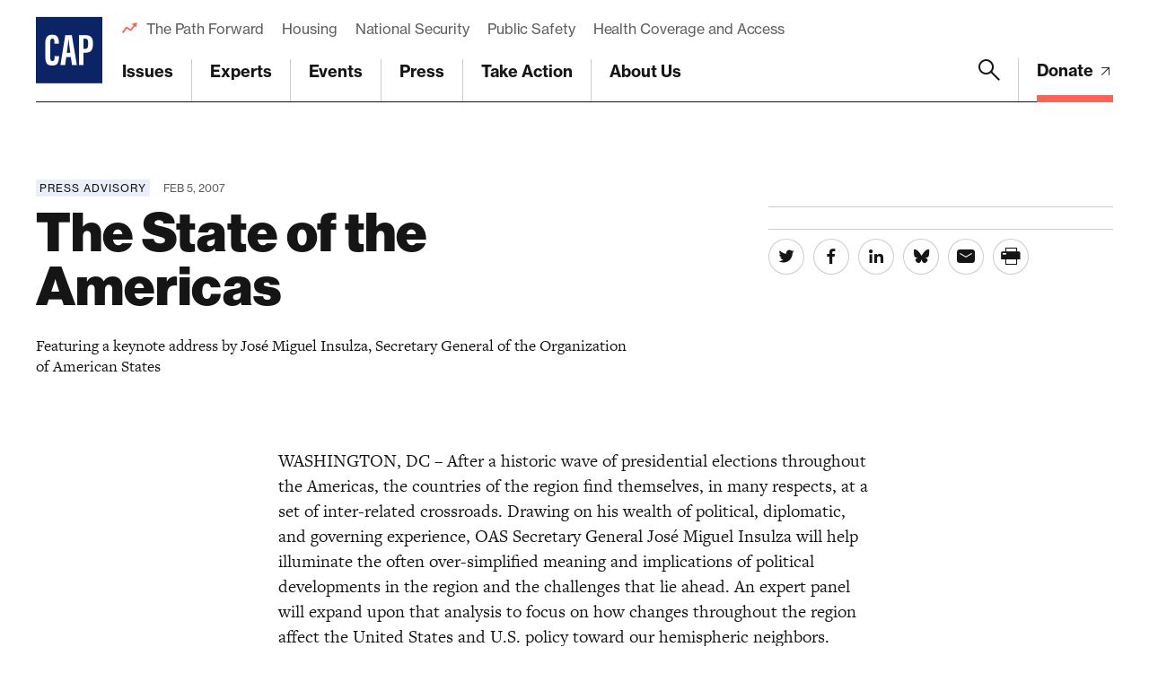

--- FILE ---
content_type: text/html; charset=utf-8
request_url: https://www.google.com/recaptcha/api2/anchor?ar=1&k=6LfIt-UcAAAAAGjbYQY9m5Pk7zqbRt-EIkpNkSbB&co=aHR0cHM6Ly93d3cuYW1lcmljYW5wcm9ncmVzcy5vcmc6NDQz&hl=en&v=PoyoqOPhxBO7pBk68S4YbpHZ&size=invisible&anchor-ms=20000&execute-ms=30000&cb=ks6s1w9r9i3f
body_size: 48903
content:
<!DOCTYPE HTML><html dir="ltr" lang="en"><head><meta http-equiv="Content-Type" content="text/html; charset=UTF-8">
<meta http-equiv="X-UA-Compatible" content="IE=edge">
<title>reCAPTCHA</title>
<style type="text/css">
/* cyrillic-ext */
@font-face {
  font-family: 'Roboto';
  font-style: normal;
  font-weight: 400;
  font-stretch: 100%;
  src: url(//fonts.gstatic.com/s/roboto/v48/KFO7CnqEu92Fr1ME7kSn66aGLdTylUAMa3GUBHMdazTgWw.woff2) format('woff2');
  unicode-range: U+0460-052F, U+1C80-1C8A, U+20B4, U+2DE0-2DFF, U+A640-A69F, U+FE2E-FE2F;
}
/* cyrillic */
@font-face {
  font-family: 'Roboto';
  font-style: normal;
  font-weight: 400;
  font-stretch: 100%;
  src: url(//fonts.gstatic.com/s/roboto/v48/KFO7CnqEu92Fr1ME7kSn66aGLdTylUAMa3iUBHMdazTgWw.woff2) format('woff2');
  unicode-range: U+0301, U+0400-045F, U+0490-0491, U+04B0-04B1, U+2116;
}
/* greek-ext */
@font-face {
  font-family: 'Roboto';
  font-style: normal;
  font-weight: 400;
  font-stretch: 100%;
  src: url(//fonts.gstatic.com/s/roboto/v48/KFO7CnqEu92Fr1ME7kSn66aGLdTylUAMa3CUBHMdazTgWw.woff2) format('woff2');
  unicode-range: U+1F00-1FFF;
}
/* greek */
@font-face {
  font-family: 'Roboto';
  font-style: normal;
  font-weight: 400;
  font-stretch: 100%;
  src: url(//fonts.gstatic.com/s/roboto/v48/KFO7CnqEu92Fr1ME7kSn66aGLdTylUAMa3-UBHMdazTgWw.woff2) format('woff2');
  unicode-range: U+0370-0377, U+037A-037F, U+0384-038A, U+038C, U+038E-03A1, U+03A3-03FF;
}
/* math */
@font-face {
  font-family: 'Roboto';
  font-style: normal;
  font-weight: 400;
  font-stretch: 100%;
  src: url(//fonts.gstatic.com/s/roboto/v48/KFO7CnqEu92Fr1ME7kSn66aGLdTylUAMawCUBHMdazTgWw.woff2) format('woff2');
  unicode-range: U+0302-0303, U+0305, U+0307-0308, U+0310, U+0312, U+0315, U+031A, U+0326-0327, U+032C, U+032F-0330, U+0332-0333, U+0338, U+033A, U+0346, U+034D, U+0391-03A1, U+03A3-03A9, U+03B1-03C9, U+03D1, U+03D5-03D6, U+03F0-03F1, U+03F4-03F5, U+2016-2017, U+2034-2038, U+203C, U+2040, U+2043, U+2047, U+2050, U+2057, U+205F, U+2070-2071, U+2074-208E, U+2090-209C, U+20D0-20DC, U+20E1, U+20E5-20EF, U+2100-2112, U+2114-2115, U+2117-2121, U+2123-214F, U+2190, U+2192, U+2194-21AE, U+21B0-21E5, U+21F1-21F2, U+21F4-2211, U+2213-2214, U+2216-22FF, U+2308-230B, U+2310, U+2319, U+231C-2321, U+2336-237A, U+237C, U+2395, U+239B-23B7, U+23D0, U+23DC-23E1, U+2474-2475, U+25AF, U+25B3, U+25B7, U+25BD, U+25C1, U+25CA, U+25CC, U+25FB, U+266D-266F, U+27C0-27FF, U+2900-2AFF, U+2B0E-2B11, U+2B30-2B4C, U+2BFE, U+3030, U+FF5B, U+FF5D, U+1D400-1D7FF, U+1EE00-1EEFF;
}
/* symbols */
@font-face {
  font-family: 'Roboto';
  font-style: normal;
  font-weight: 400;
  font-stretch: 100%;
  src: url(//fonts.gstatic.com/s/roboto/v48/KFO7CnqEu92Fr1ME7kSn66aGLdTylUAMaxKUBHMdazTgWw.woff2) format('woff2');
  unicode-range: U+0001-000C, U+000E-001F, U+007F-009F, U+20DD-20E0, U+20E2-20E4, U+2150-218F, U+2190, U+2192, U+2194-2199, U+21AF, U+21E6-21F0, U+21F3, U+2218-2219, U+2299, U+22C4-22C6, U+2300-243F, U+2440-244A, U+2460-24FF, U+25A0-27BF, U+2800-28FF, U+2921-2922, U+2981, U+29BF, U+29EB, U+2B00-2BFF, U+4DC0-4DFF, U+FFF9-FFFB, U+10140-1018E, U+10190-1019C, U+101A0, U+101D0-101FD, U+102E0-102FB, U+10E60-10E7E, U+1D2C0-1D2D3, U+1D2E0-1D37F, U+1F000-1F0FF, U+1F100-1F1AD, U+1F1E6-1F1FF, U+1F30D-1F30F, U+1F315, U+1F31C, U+1F31E, U+1F320-1F32C, U+1F336, U+1F378, U+1F37D, U+1F382, U+1F393-1F39F, U+1F3A7-1F3A8, U+1F3AC-1F3AF, U+1F3C2, U+1F3C4-1F3C6, U+1F3CA-1F3CE, U+1F3D4-1F3E0, U+1F3ED, U+1F3F1-1F3F3, U+1F3F5-1F3F7, U+1F408, U+1F415, U+1F41F, U+1F426, U+1F43F, U+1F441-1F442, U+1F444, U+1F446-1F449, U+1F44C-1F44E, U+1F453, U+1F46A, U+1F47D, U+1F4A3, U+1F4B0, U+1F4B3, U+1F4B9, U+1F4BB, U+1F4BF, U+1F4C8-1F4CB, U+1F4D6, U+1F4DA, U+1F4DF, U+1F4E3-1F4E6, U+1F4EA-1F4ED, U+1F4F7, U+1F4F9-1F4FB, U+1F4FD-1F4FE, U+1F503, U+1F507-1F50B, U+1F50D, U+1F512-1F513, U+1F53E-1F54A, U+1F54F-1F5FA, U+1F610, U+1F650-1F67F, U+1F687, U+1F68D, U+1F691, U+1F694, U+1F698, U+1F6AD, U+1F6B2, U+1F6B9-1F6BA, U+1F6BC, U+1F6C6-1F6CF, U+1F6D3-1F6D7, U+1F6E0-1F6EA, U+1F6F0-1F6F3, U+1F6F7-1F6FC, U+1F700-1F7FF, U+1F800-1F80B, U+1F810-1F847, U+1F850-1F859, U+1F860-1F887, U+1F890-1F8AD, U+1F8B0-1F8BB, U+1F8C0-1F8C1, U+1F900-1F90B, U+1F93B, U+1F946, U+1F984, U+1F996, U+1F9E9, U+1FA00-1FA6F, U+1FA70-1FA7C, U+1FA80-1FA89, U+1FA8F-1FAC6, U+1FACE-1FADC, U+1FADF-1FAE9, U+1FAF0-1FAF8, U+1FB00-1FBFF;
}
/* vietnamese */
@font-face {
  font-family: 'Roboto';
  font-style: normal;
  font-weight: 400;
  font-stretch: 100%;
  src: url(//fonts.gstatic.com/s/roboto/v48/KFO7CnqEu92Fr1ME7kSn66aGLdTylUAMa3OUBHMdazTgWw.woff2) format('woff2');
  unicode-range: U+0102-0103, U+0110-0111, U+0128-0129, U+0168-0169, U+01A0-01A1, U+01AF-01B0, U+0300-0301, U+0303-0304, U+0308-0309, U+0323, U+0329, U+1EA0-1EF9, U+20AB;
}
/* latin-ext */
@font-face {
  font-family: 'Roboto';
  font-style: normal;
  font-weight: 400;
  font-stretch: 100%;
  src: url(//fonts.gstatic.com/s/roboto/v48/KFO7CnqEu92Fr1ME7kSn66aGLdTylUAMa3KUBHMdazTgWw.woff2) format('woff2');
  unicode-range: U+0100-02BA, U+02BD-02C5, U+02C7-02CC, U+02CE-02D7, U+02DD-02FF, U+0304, U+0308, U+0329, U+1D00-1DBF, U+1E00-1E9F, U+1EF2-1EFF, U+2020, U+20A0-20AB, U+20AD-20C0, U+2113, U+2C60-2C7F, U+A720-A7FF;
}
/* latin */
@font-face {
  font-family: 'Roboto';
  font-style: normal;
  font-weight: 400;
  font-stretch: 100%;
  src: url(//fonts.gstatic.com/s/roboto/v48/KFO7CnqEu92Fr1ME7kSn66aGLdTylUAMa3yUBHMdazQ.woff2) format('woff2');
  unicode-range: U+0000-00FF, U+0131, U+0152-0153, U+02BB-02BC, U+02C6, U+02DA, U+02DC, U+0304, U+0308, U+0329, U+2000-206F, U+20AC, U+2122, U+2191, U+2193, U+2212, U+2215, U+FEFF, U+FFFD;
}
/* cyrillic-ext */
@font-face {
  font-family: 'Roboto';
  font-style: normal;
  font-weight: 500;
  font-stretch: 100%;
  src: url(//fonts.gstatic.com/s/roboto/v48/KFO7CnqEu92Fr1ME7kSn66aGLdTylUAMa3GUBHMdazTgWw.woff2) format('woff2');
  unicode-range: U+0460-052F, U+1C80-1C8A, U+20B4, U+2DE0-2DFF, U+A640-A69F, U+FE2E-FE2F;
}
/* cyrillic */
@font-face {
  font-family: 'Roboto';
  font-style: normal;
  font-weight: 500;
  font-stretch: 100%;
  src: url(//fonts.gstatic.com/s/roboto/v48/KFO7CnqEu92Fr1ME7kSn66aGLdTylUAMa3iUBHMdazTgWw.woff2) format('woff2');
  unicode-range: U+0301, U+0400-045F, U+0490-0491, U+04B0-04B1, U+2116;
}
/* greek-ext */
@font-face {
  font-family: 'Roboto';
  font-style: normal;
  font-weight: 500;
  font-stretch: 100%;
  src: url(//fonts.gstatic.com/s/roboto/v48/KFO7CnqEu92Fr1ME7kSn66aGLdTylUAMa3CUBHMdazTgWw.woff2) format('woff2');
  unicode-range: U+1F00-1FFF;
}
/* greek */
@font-face {
  font-family: 'Roboto';
  font-style: normal;
  font-weight: 500;
  font-stretch: 100%;
  src: url(//fonts.gstatic.com/s/roboto/v48/KFO7CnqEu92Fr1ME7kSn66aGLdTylUAMa3-UBHMdazTgWw.woff2) format('woff2');
  unicode-range: U+0370-0377, U+037A-037F, U+0384-038A, U+038C, U+038E-03A1, U+03A3-03FF;
}
/* math */
@font-face {
  font-family: 'Roboto';
  font-style: normal;
  font-weight: 500;
  font-stretch: 100%;
  src: url(//fonts.gstatic.com/s/roboto/v48/KFO7CnqEu92Fr1ME7kSn66aGLdTylUAMawCUBHMdazTgWw.woff2) format('woff2');
  unicode-range: U+0302-0303, U+0305, U+0307-0308, U+0310, U+0312, U+0315, U+031A, U+0326-0327, U+032C, U+032F-0330, U+0332-0333, U+0338, U+033A, U+0346, U+034D, U+0391-03A1, U+03A3-03A9, U+03B1-03C9, U+03D1, U+03D5-03D6, U+03F0-03F1, U+03F4-03F5, U+2016-2017, U+2034-2038, U+203C, U+2040, U+2043, U+2047, U+2050, U+2057, U+205F, U+2070-2071, U+2074-208E, U+2090-209C, U+20D0-20DC, U+20E1, U+20E5-20EF, U+2100-2112, U+2114-2115, U+2117-2121, U+2123-214F, U+2190, U+2192, U+2194-21AE, U+21B0-21E5, U+21F1-21F2, U+21F4-2211, U+2213-2214, U+2216-22FF, U+2308-230B, U+2310, U+2319, U+231C-2321, U+2336-237A, U+237C, U+2395, U+239B-23B7, U+23D0, U+23DC-23E1, U+2474-2475, U+25AF, U+25B3, U+25B7, U+25BD, U+25C1, U+25CA, U+25CC, U+25FB, U+266D-266F, U+27C0-27FF, U+2900-2AFF, U+2B0E-2B11, U+2B30-2B4C, U+2BFE, U+3030, U+FF5B, U+FF5D, U+1D400-1D7FF, U+1EE00-1EEFF;
}
/* symbols */
@font-face {
  font-family: 'Roboto';
  font-style: normal;
  font-weight: 500;
  font-stretch: 100%;
  src: url(//fonts.gstatic.com/s/roboto/v48/KFO7CnqEu92Fr1ME7kSn66aGLdTylUAMaxKUBHMdazTgWw.woff2) format('woff2');
  unicode-range: U+0001-000C, U+000E-001F, U+007F-009F, U+20DD-20E0, U+20E2-20E4, U+2150-218F, U+2190, U+2192, U+2194-2199, U+21AF, U+21E6-21F0, U+21F3, U+2218-2219, U+2299, U+22C4-22C6, U+2300-243F, U+2440-244A, U+2460-24FF, U+25A0-27BF, U+2800-28FF, U+2921-2922, U+2981, U+29BF, U+29EB, U+2B00-2BFF, U+4DC0-4DFF, U+FFF9-FFFB, U+10140-1018E, U+10190-1019C, U+101A0, U+101D0-101FD, U+102E0-102FB, U+10E60-10E7E, U+1D2C0-1D2D3, U+1D2E0-1D37F, U+1F000-1F0FF, U+1F100-1F1AD, U+1F1E6-1F1FF, U+1F30D-1F30F, U+1F315, U+1F31C, U+1F31E, U+1F320-1F32C, U+1F336, U+1F378, U+1F37D, U+1F382, U+1F393-1F39F, U+1F3A7-1F3A8, U+1F3AC-1F3AF, U+1F3C2, U+1F3C4-1F3C6, U+1F3CA-1F3CE, U+1F3D4-1F3E0, U+1F3ED, U+1F3F1-1F3F3, U+1F3F5-1F3F7, U+1F408, U+1F415, U+1F41F, U+1F426, U+1F43F, U+1F441-1F442, U+1F444, U+1F446-1F449, U+1F44C-1F44E, U+1F453, U+1F46A, U+1F47D, U+1F4A3, U+1F4B0, U+1F4B3, U+1F4B9, U+1F4BB, U+1F4BF, U+1F4C8-1F4CB, U+1F4D6, U+1F4DA, U+1F4DF, U+1F4E3-1F4E6, U+1F4EA-1F4ED, U+1F4F7, U+1F4F9-1F4FB, U+1F4FD-1F4FE, U+1F503, U+1F507-1F50B, U+1F50D, U+1F512-1F513, U+1F53E-1F54A, U+1F54F-1F5FA, U+1F610, U+1F650-1F67F, U+1F687, U+1F68D, U+1F691, U+1F694, U+1F698, U+1F6AD, U+1F6B2, U+1F6B9-1F6BA, U+1F6BC, U+1F6C6-1F6CF, U+1F6D3-1F6D7, U+1F6E0-1F6EA, U+1F6F0-1F6F3, U+1F6F7-1F6FC, U+1F700-1F7FF, U+1F800-1F80B, U+1F810-1F847, U+1F850-1F859, U+1F860-1F887, U+1F890-1F8AD, U+1F8B0-1F8BB, U+1F8C0-1F8C1, U+1F900-1F90B, U+1F93B, U+1F946, U+1F984, U+1F996, U+1F9E9, U+1FA00-1FA6F, U+1FA70-1FA7C, U+1FA80-1FA89, U+1FA8F-1FAC6, U+1FACE-1FADC, U+1FADF-1FAE9, U+1FAF0-1FAF8, U+1FB00-1FBFF;
}
/* vietnamese */
@font-face {
  font-family: 'Roboto';
  font-style: normal;
  font-weight: 500;
  font-stretch: 100%;
  src: url(//fonts.gstatic.com/s/roboto/v48/KFO7CnqEu92Fr1ME7kSn66aGLdTylUAMa3OUBHMdazTgWw.woff2) format('woff2');
  unicode-range: U+0102-0103, U+0110-0111, U+0128-0129, U+0168-0169, U+01A0-01A1, U+01AF-01B0, U+0300-0301, U+0303-0304, U+0308-0309, U+0323, U+0329, U+1EA0-1EF9, U+20AB;
}
/* latin-ext */
@font-face {
  font-family: 'Roboto';
  font-style: normal;
  font-weight: 500;
  font-stretch: 100%;
  src: url(//fonts.gstatic.com/s/roboto/v48/KFO7CnqEu92Fr1ME7kSn66aGLdTylUAMa3KUBHMdazTgWw.woff2) format('woff2');
  unicode-range: U+0100-02BA, U+02BD-02C5, U+02C7-02CC, U+02CE-02D7, U+02DD-02FF, U+0304, U+0308, U+0329, U+1D00-1DBF, U+1E00-1E9F, U+1EF2-1EFF, U+2020, U+20A0-20AB, U+20AD-20C0, U+2113, U+2C60-2C7F, U+A720-A7FF;
}
/* latin */
@font-face {
  font-family: 'Roboto';
  font-style: normal;
  font-weight: 500;
  font-stretch: 100%;
  src: url(//fonts.gstatic.com/s/roboto/v48/KFO7CnqEu92Fr1ME7kSn66aGLdTylUAMa3yUBHMdazQ.woff2) format('woff2');
  unicode-range: U+0000-00FF, U+0131, U+0152-0153, U+02BB-02BC, U+02C6, U+02DA, U+02DC, U+0304, U+0308, U+0329, U+2000-206F, U+20AC, U+2122, U+2191, U+2193, U+2212, U+2215, U+FEFF, U+FFFD;
}
/* cyrillic-ext */
@font-face {
  font-family: 'Roboto';
  font-style: normal;
  font-weight: 900;
  font-stretch: 100%;
  src: url(//fonts.gstatic.com/s/roboto/v48/KFO7CnqEu92Fr1ME7kSn66aGLdTylUAMa3GUBHMdazTgWw.woff2) format('woff2');
  unicode-range: U+0460-052F, U+1C80-1C8A, U+20B4, U+2DE0-2DFF, U+A640-A69F, U+FE2E-FE2F;
}
/* cyrillic */
@font-face {
  font-family: 'Roboto';
  font-style: normal;
  font-weight: 900;
  font-stretch: 100%;
  src: url(//fonts.gstatic.com/s/roboto/v48/KFO7CnqEu92Fr1ME7kSn66aGLdTylUAMa3iUBHMdazTgWw.woff2) format('woff2');
  unicode-range: U+0301, U+0400-045F, U+0490-0491, U+04B0-04B1, U+2116;
}
/* greek-ext */
@font-face {
  font-family: 'Roboto';
  font-style: normal;
  font-weight: 900;
  font-stretch: 100%;
  src: url(//fonts.gstatic.com/s/roboto/v48/KFO7CnqEu92Fr1ME7kSn66aGLdTylUAMa3CUBHMdazTgWw.woff2) format('woff2');
  unicode-range: U+1F00-1FFF;
}
/* greek */
@font-face {
  font-family: 'Roboto';
  font-style: normal;
  font-weight: 900;
  font-stretch: 100%;
  src: url(//fonts.gstatic.com/s/roboto/v48/KFO7CnqEu92Fr1ME7kSn66aGLdTylUAMa3-UBHMdazTgWw.woff2) format('woff2');
  unicode-range: U+0370-0377, U+037A-037F, U+0384-038A, U+038C, U+038E-03A1, U+03A3-03FF;
}
/* math */
@font-face {
  font-family: 'Roboto';
  font-style: normal;
  font-weight: 900;
  font-stretch: 100%;
  src: url(//fonts.gstatic.com/s/roboto/v48/KFO7CnqEu92Fr1ME7kSn66aGLdTylUAMawCUBHMdazTgWw.woff2) format('woff2');
  unicode-range: U+0302-0303, U+0305, U+0307-0308, U+0310, U+0312, U+0315, U+031A, U+0326-0327, U+032C, U+032F-0330, U+0332-0333, U+0338, U+033A, U+0346, U+034D, U+0391-03A1, U+03A3-03A9, U+03B1-03C9, U+03D1, U+03D5-03D6, U+03F0-03F1, U+03F4-03F5, U+2016-2017, U+2034-2038, U+203C, U+2040, U+2043, U+2047, U+2050, U+2057, U+205F, U+2070-2071, U+2074-208E, U+2090-209C, U+20D0-20DC, U+20E1, U+20E5-20EF, U+2100-2112, U+2114-2115, U+2117-2121, U+2123-214F, U+2190, U+2192, U+2194-21AE, U+21B0-21E5, U+21F1-21F2, U+21F4-2211, U+2213-2214, U+2216-22FF, U+2308-230B, U+2310, U+2319, U+231C-2321, U+2336-237A, U+237C, U+2395, U+239B-23B7, U+23D0, U+23DC-23E1, U+2474-2475, U+25AF, U+25B3, U+25B7, U+25BD, U+25C1, U+25CA, U+25CC, U+25FB, U+266D-266F, U+27C0-27FF, U+2900-2AFF, U+2B0E-2B11, U+2B30-2B4C, U+2BFE, U+3030, U+FF5B, U+FF5D, U+1D400-1D7FF, U+1EE00-1EEFF;
}
/* symbols */
@font-face {
  font-family: 'Roboto';
  font-style: normal;
  font-weight: 900;
  font-stretch: 100%;
  src: url(//fonts.gstatic.com/s/roboto/v48/KFO7CnqEu92Fr1ME7kSn66aGLdTylUAMaxKUBHMdazTgWw.woff2) format('woff2');
  unicode-range: U+0001-000C, U+000E-001F, U+007F-009F, U+20DD-20E0, U+20E2-20E4, U+2150-218F, U+2190, U+2192, U+2194-2199, U+21AF, U+21E6-21F0, U+21F3, U+2218-2219, U+2299, U+22C4-22C6, U+2300-243F, U+2440-244A, U+2460-24FF, U+25A0-27BF, U+2800-28FF, U+2921-2922, U+2981, U+29BF, U+29EB, U+2B00-2BFF, U+4DC0-4DFF, U+FFF9-FFFB, U+10140-1018E, U+10190-1019C, U+101A0, U+101D0-101FD, U+102E0-102FB, U+10E60-10E7E, U+1D2C0-1D2D3, U+1D2E0-1D37F, U+1F000-1F0FF, U+1F100-1F1AD, U+1F1E6-1F1FF, U+1F30D-1F30F, U+1F315, U+1F31C, U+1F31E, U+1F320-1F32C, U+1F336, U+1F378, U+1F37D, U+1F382, U+1F393-1F39F, U+1F3A7-1F3A8, U+1F3AC-1F3AF, U+1F3C2, U+1F3C4-1F3C6, U+1F3CA-1F3CE, U+1F3D4-1F3E0, U+1F3ED, U+1F3F1-1F3F3, U+1F3F5-1F3F7, U+1F408, U+1F415, U+1F41F, U+1F426, U+1F43F, U+1F441-1F442, U+1F444, U+1F446-1F449, U+1F44C-1F44E, U+1F453, U+1F46A, U+1F47D, U+1F4A3, U+1F4B0, U+1F4B3, U+1F4B9, U+1F4BB, U+1F4BF, U+1F4C8-1F4CB, U+1F4D6, U+1F4DA, U+1F4DF, U+1F4E3-1F4E6, U+1F4EA-1F4ED, U+1F4F7, U+1F4F9-1F4FB, U+1F4FD-1F4FE, U+1F503, U+1F507-1F50B, U+1F50D, U+1F512-1F513, U+1F53E-1F54A, U+1F54F-1F5FA, U+1F610, U+1F650-1F67F, U+1F687, U+1F68D, U+1F691, U+1F694, U+1F698, U+1F6AD, U+1F6B2, U+1F6B9-1F6BA, U+1F6BC, U+1F6C6-1F6CF, U+1F6D3-1F6D7, U+1F6E0-1F6EA, U+1F6F0-1F6F3, U+1F6F7-1F6FC, U+1F700-1F7FF, U+1F800-1F80B, U+1F810-1F847, U+1F850-1F859, U+1F860-1F887, U+1F890-1F8AD, U+1F8B0-1F8BB, U+1F8C0-1F8C1, U+1F900-1F90B, U+1F93B, U+1F946, U+1F984, U+1F996, U+1F9E9, U+1FA00-1FA6F, U+1FA70-1FA7C, U+1FA80-1FA89, U+1FA8F-1FAC6, U+1FACE-1FADC, U+1FADF-1FAE9, U+1FAF0-1FAF8, U+1FB00-1FBFF;
}
/* vietnamese */
@font-face {
  font-family: 'Roboto';
  font-style: normal;
  font-weight: 900;
  font-stretch: 100%;
  src: url(//fonts.gstatic.com/s/roboto/v48/KFO7CnqEu92Fr1ME7kSn66aGLdTylUAMa3OUBHMdazTgWw.woff2) format('woff2');
  unicode-range: U+0102-0103, U+0110-0111, U+0128-0129, U+0168-0169, U+01A0-01A1, U+01AF-01B0, U+0300-0301, U+0303-0304, U+0308-0309, U+0323, U+0329, U+1EA0-1EF9, U+20AB;
}
/* latin-ext */
@font-face {
  font-family: 'Roboto';
  font-style: normal;
  font-weight: 900;
  font-stretch: 100%;
  src: url(//fonts.gstatic.com/s/roboto/v48/KFO7CnqEu92Fr1ME7kSn66aGLdTylUAMa3KUBHMdazTgWw.woff2) format('woff2');
  unicode-range: U+0100-02BA, U+02BD-02C5, U+02C7-02CC, U+02CE-02D7, U+02DD-02FF, U+0304, U+0308, U+0329, U+1D00-1DBF, U+1E00-1E9F, U+1EF2-1EFF, U+2020, U+20A0-20AB, U+20AD-20C0, U+2113, U+2C60-2C7F, U+A720-A7FF;
}
/* latin */
@font-face {
  font-family: 'Roboto';
  font-style: normal;
  font-weight: 900;
  font-stretch: 100%;
  src: url(//fonts.gstatic.com/s/roboto/v48/KFO7CnqEu92Fr1ME7kSn66aGLdTylUAMa3yUBHMdazQ.woff2) format('woff2');
  unicode-range: U+0000-00FF, U+0131, U+0152-0153, U+02BB-02BC, U+02C6, U+02DA, U+02DC, U+0304, U+0308, U+0329, U+2000-206F, U+20AC, U+2122, U+2191, U+2193, U+2212, U+2215, U+FEFF, U+FFFD;
}

</style>
<link rel="stylesheet" type="text/css" href="https://www.gstatic.com/recaptcha/releases/PoyoqOPhxBO7pBk68S4YbpHZ/styles__ltr.css">
<script nonce="DamHQuoHDARGoRuV_ZoKwQ" type="text/javascript">window['__recaptcha_api'] = 'https://www.google.com/recaptcha/api2/';</script>
<script type="text/javascript" src="https://www.gstatic.com/recaptcha/releases/PoyoqOPhxBO7pBk68S4YbpHZ/recaptcha__en.js" nonce="DamHQuoHDARGoRuV_ZoKwQ">
      
    </script></head>
<body><div id="rc-anchor-alert" class="rc-anchor-alert"></div>
<input type="hidden" id="recaptcha-token" value="[base64]">
<script type="text/javascript" nonce="DamHQuoHDARGoRuV_ZoKwQ">
      recaptcha.anchor.Main.init("[\x22ainput\x22,[\x22bgdata\x22,\x22\x22,\[base64]/[base64]/bmV3IFpbdF0obVswXSk6Sz09Mj9uZXcgWlt0XShtWzBdLG1bMV0pOks9PTM/bmV3IFpbdF0obVswXSxtWzFdLG1bMl0pOks9PTQ/[base64]/[base64]/[base64]/[base64]/[base64]/[base64]/[base64]/[base64]/[base64]/[base64]/[base64]/[base64]/[base64]/[base64]\\u003d\\u003d\x22,\[base64]\\u003d\\u003d\x22,\x22b04sasKhwqrDiXHDhxQxw4nCtknDg8OnRcKjwrN5worDt8KBwroYwp7CisKyw59kw4hmwq/DlsOAw4/CpDzDhxrCu8OCbTTCqsKpFMOgwpbCrEjDgcKNw6ZNf8Kow68JA8O+T8K7woYtF8KQw6PDpMOgRDjClVvDoVYNwrsQW3NaNRTDlFfCo8O4ITFRw4EwwpNrw7vDlcKqw4kKDsKGw6p5wooJwqnCsSLDj23CvMK+w4HDr1/CpMO+wo7CqxbCiMOzR8KaGx7ClT/Cn0fDpMOHEERLwqrDncOqw6ZNfBNOwrPDn2fDkMKLayTCtMOVw4TCpsKUwr7CusK7wrsywo/CvEvClDPCvVDDvMKgKBrDt8KZGsO+QcOEC1lSw5zCjU3Dkg0Rw4zCr8OCwoVfAMKIPyBWEsKsw5UVwqnChsOZO8KjYRpZwrHDq23Dv1QoJAfDgsOYwp5Ew55Mwr/[base64]/[base64]/CgF/CgMKJEBvCq0zDpcOBGH7CosKuahbCpMOyd00iw4/CuETDr8OOWMKUQQ/CtMKvw4vDrsKVwrHDqkQVQ3hCTcKRPElZwrNjYsOIwrhLN3hvw7/[base64]/aMK+w4ZDwrTDtGTCscK5QHoSw4oywpNYU8KOQSgMb8OAecO/w7PCkR10wr1kwonDn2ojwrg/w63DmsKMIMKkw5vDkQZdw4NKMR0Kw43DocKSw4nDrMKxZUvDqkHCm8KpdwBpGVfDpcKaDsO8Vz9ENB4ERmLDv8OrGUtROmJAwpDDkArDmsKnw79vw4LDomMUwr0swr5EQy/[base64]/[base64]/DhiEMw7QRwoHCicO6wp4xd1fDicOMwpXDoExYw7zCocKzJMKHwpzDih7DgsO6wrLCjcKgwoTDr8Odwq3Dk3XDlsKsw6o1amFHwrjClMKXw7XDlzFlIz/[base64]/[base64]/DiMOpwrNAwr7Co1x1IsKrRT3Doi1xAzjCuwXDq8OKw4zCnMO3wrLDiSXCuVc9ccOowqjCicOeX8K2w5ZEwrfDiMOFwoJGwpE5w4pcBsOuwplzWMOhwqgcw51gTcK5w5pCw6bDrnl0wq/DnMO4UlvCuR5gHSHCssOFS8Oow6rChcOtwo4XLFHDtMO6w5TCv8KaV8KCIWLCjXtqw5tMw5nDlMKXwojCp8OVQMK6w4UswqYBwovDvcO7PloyZHFHw5V4wpoMw7LCrMKsw53CkgbDgj/[base64]/CjsKQPHt4wpwADSHCjEjDlMOVw5BXwpV8w5LCvnnCs8OOwofCuMOWfhgHw4/CpEDCt8OxXyvCnMOaMsKvwrXDmjTCl8OTD8OaE1rDskhkwobDtsK3bcOcw7rCt8Oww6nDkBAFw4bDlz8PwqIKwqlRwqrCsMOOMFzDg31KYhMtSDpBM8O6wqUnBsKxwqkgw6TCocKaGMOZw6hACRFaw79NBQkSw5kfKMOYI1gpwp3DtcKVwrQudMOEa8OYw7/CuMKZwrVRwqPDi8KCK8KmwqPDr0jDhTZXIMOZMF/[base64]/wpnCiFPDhsO/[base64]/w7hkw7dSw6E1w4DCksKnVVfCjU9Uw7Uxw6HDol/DimFFw75BwqZGw5UzwpzDjyk4ZcKacMOdw4DDtsOGw4Vgw77Du8ONw4nDnFotw78CwrzDtjzCnEnDlmLCt37CiMOJw4rDnsORdntEwr8jw7/Dg0zCisK1wpTDlF90Al3DvsOESncPLsKDeCI+wpXDoSLCv8K2SW7Ch8OAdsOcw7DCisK8w4/DucOgw6jCukJ6w7h8D8OswpErwrNLw5/DoQ/DrcO2SAzCkMOJe0jDicOrSVx1U8OeRcKlw5LCh8OVw6bChlg0LA3DnMKAw6U5wp7DmH3DpMK2w63CoMKuwrQ+w4jCvcKfZT3CijZwXBfDnABjw413AFvDnTXCg8K+ODTDqsK0w5c7NwIEHcOKAcOKwo/DqcKwwrzCnUgDVW7DlMOwOMOewo9XfCPDncKbwqjCoTo/RUvDn8OGXMOfwrTCuAd7wp1Hwq7CvsKydMOXw6fCpUTClDMjwq/DnDRvw4vDn8O1wpXDlsK6WcOHw43DmVLCqUXDnGR2wp3DnTDCmcKNHl4kS8O+w7jDuhhjfz3DlMO/NMK0woTDlybDnMOINcO9Xm0WTcOza8OWWgUKYsO5KsKrwr/[base64]/KsOTw5TDmsOCwojCqxdPw5fDvkdaw4LCqMOEwo7Cgx5JwpfCsSzCpcOxF8O5wpfDun4zwp5XQH/CocK4wqgvwrlAfTZkw6LClhh5w6Fnw5bDryArYTRNw6M0wq/[base64]/[base64]/ClQUlwqxWdTIcw5LDmTfCq2p4OmIiwqjDtRtIwql8wqV3w5hmOcKkw4XDjH7DrsOyw5HDtMOBw7JhDMO1w6ogw5IEwqElIMOcBcO9wr/[base64]/Cuhpvwr4nwqfCiyLDosOtw5BIw6kiw5ouIi3DtsOGwptnfkdBwobCpDfCq8O5LcOrf8OawqrCrA12OzJ6eBXCtEXDkATDhknCuHALYkgdecKDIxPCqmfDjUPDosKIw7/DiMOhL8KCwrYyZMOmMcOYwpDDmHnCihJaL8KIwqE5NHtMWzoNOcODdmnDq8KTw6g5w5tPwotAIgrDniXCj8O+w6/CuUEzw5DCmF13w6XDthvDlSA7NifDvMKlw4DCnMKSwqhcw7HDtxXDlMOUw5rCkjzCm0DChsK2DRtORcOswqR9w73DpmJrw4tIwptOPcOYw4QqSjzCp8K/wqhBwo08ZMONO8O9wpZHwpMbw4VUw4LCrBHCt8OhZXbDsBV9w5bDu8O1w5JYBjrDjsKuw4F2w40uWzXCoDFEwp/Cp1o4woEKwp7CoB/[base64]/w4RRwplkDzZfBk7Ck8Oww7Z6RsOBewxjG8O+W2Z5w78Sw53DpDdsZFTCk1/CnsKzYcO1wp/[base64]/[base64]/DgXjCosOAwqYTwp5+J21JwofCi15LZFkfQMO2w4TDkz7DicOWCsOjLgB/V37Ch1jCgsOHw5LCoQvCq8KfFcOzw7kJw4PDlsOFw68OEcO5RsOHwrHCvXMxPBnDmwDCs3HDgsKzd8O/Ny88w513BV/Cq8KEFMK/[base64]/Ch0rDpsOEa8OSET7DknUcwolfwphTScOPw6TClz45w49zITZwwrnComrDicK9CsOyw77DlQs3TAHDijlXTkTDp09swqR/[base64]/DkcODO8OFI2xEwovDnSTCssOkwpVzwoMYcMOTwrBsw5h+w7TDu8OOwo0SF2Fdw7TDksKbXMKPeBDCvipPwqLCr8KBw4I8DghQw5vDhsKpLgpYwqDCucO6BsO3wrnDi1VVJlzCrcO/LMKCwpLDunvCgcO/wqPDisO9HQEiWMKcwqBywqfCk8Ktwq/CvinDkMKpwpNvd8OfwqtjHcKawqNzIcKwXcOZw5l4MMKyOcOCwqvDhEI6wq1iwpwuwrYvMcOQw61Lw4w0w6hdwrnClcOHwo0EE33Dr8KPw4MVZsO0w5kXwoISw7LDskLCr3xXwq7DgcOuw7JOw5UZacKwccK4wqnCly/CgkDDvWzDhsK6eMOadMKfF8KgMMOOw7Fdw4/Do8KEwrbCosO8w7XDscOdag40w6Z1W8OtGSvDssKrYXHDmVEkWMKVPsKwVcKhw4tVw5Irw7cDwqZBCgAbd27DqXscwqXCv8K8XS/DlgrDk8Oawo5vwpDDmFnDlMOCE8KbJEc5GcORZ8KAHwbCpkjDhlNUZcK+w6DDvMKVwovCjS3Cr8Onw4zDinXCrkZnw702w7A5wpluwrTDjcO7w4/Dj8KWwop/[base64]/Coht/w4HCqH89wqvCmh4fLiMWVi9aYgpIw5wVfcKqWcKjIQnDoHnCvcKpw7EyQDfCh3dfwprDucKvwrLDmMORw4TDmcO0wqwjw4rCpy7ChcKjRMOcwolIw6tGw7l+P8OYV2nDtA1qw67ChMOKa23CjjZDw68POcO1w4HCnlTCicKkTh3DgsKcUGTChMOJGxfDgx/[base64]/Cr8OsD10yHAPDlcOoHcOSGGNkHhYIw616wpBDTMOGw7kQYRlHHMKIHMOOw6/DlXbCmMOLw6PDqFjCvw7DtMONI8O+wp9Uf8KOR8KURD/DiMKewrzDpz5TwoXCkcOeej/DusK2w5bChCjDhMK2R0guw5FpGsOKwpMcw5nDpB7DpgsfXcOxwqh+JcKHXBXCpgpJw7rCv8OuIsKJwo7Cq1fDv8OoJwXCg2PDm8OgFsOKGMO8w7LDqsK3IsK3wq/CrcKtwp7DnB/[base64]/ChSHCocKYwrs3wpPCl3bCj8OaDcOdDGfCl8OWIcOgdMO4w5dRwqlnwrcfPX3CqVPDmSPCvsOBEUcxCD7ClnUBwp8bSgzCicKAZiQ8OcKhw6Bww77CnkLDtsKiw6R1w4XDrsOSwpdsCcKEwqdIw5HDk8O7WnfClQXDsMOvwoJmTlTCnsOtJ1HDpsOJVcOdfSlVRsKWwq/DrMKXGX/DisKJwrUNVmDDosOABBDCmMKyfT3DucK5wq5lwpTDik/Dsndew7clCcOZwop6w5hlBMOEe3gvbXwZSMOEZlwCasOMw7kVThXDn0XDvSVFX3Yyw5fCqcK7b8KwwqJ4HsO9woAQWS7CjHDDp2J/wrZNw4PDqi/CgcKxwr7DvRHDuhfCqjEWf8OlasOnw5Q/[base64]/CoMO/wozCqAEYw6MNLWfCuWTDi8ORwpdlDnE/LC3CmGrCgQnDm8KDYMKKw43ClgkTw4PCrMKrUcOPE8OwwoodS8OPBntaLcOcwoFbLiBpHsOgw7JLCmF5wqDDvncHwp7CqMKJFcOVblvDtWU2amDDi0F8c8OpJcKpL8Ouw4DCtMKcMDEIa8KyOh/DmcKbwrpFWVY8bMOCDC9Wwp7CkcKjYsKEA8OLw5vCu8O3PcKyY8KDw47CosODwrNtw5PDuG0zSQtAK8KqcsKjLH/DvMOgw5BxWj8Ow7bCqcK6B8KQDnHClMOHYXh8wr8sVsKPD8Kjwpxrw7IiLMOfw4NfwpgYwqvDlsK3KBU0HMKsfDfCpnTCvsOHwowEwpsrwoh1w7LDocOZw7nCunbDrk/Dn8ODbsK1Mg5/VUvDnRLDlcKzO2Z2SGBQLUrCsylrVHwCw7/Cp8KePMKMJlcXw4TDqiXDm1vCr8OewrbCmTR7NcOawpcsC8KbazTDnw/CpcKCwqMgwojDqWvChsKsRVVcw6bDhsOgUsOAMMOuwrjDhWHDqncjYR/CusOTwr/CoMO0HCrCisO8wpXCtxlueUPDrcK9E8Omfm/CocOuX8O8KHTCl8OLIcK+PAXDncO+bMOGw7o3wq5BwrDCmcKxO8K+w5Z7w59ccRLCh8OXQ8Oew7PCnsKJw556w4XCicK8SB8Sw4DDosOQwo17w6/DlsKVw54RwrLCv1nDhllvaxJ/[base64]/DhcOrUHwMGgPChsOySG3Cpn/Dmyg2w4FcCMO/wrB1w6HCv3NBw77Dn8KAwoRAO8KMwpnChWjDvMK4wqdVKjMHwpzDlMOmwrHClhYqW0U+OWPChcKdwoPCg8OywrJ6w7wPw4TCusO/w7hYcUfCqWTDpEwPUVDDiMO4MsKHSxZ3w6fDsHE8Tw/CjsKNwphcT8OmbSxRIl8Kwph4wojCqcOmw7LDqiYlw6fChsOpw4bCmxwoYC9rwr/DlysEwrUJAcOkW8KoXkpsw7DDkMKdYEJNOgDCo8O+bzbCnMO8aAsxcyMGw7tVd0DDt8KDPMKUwrl8w7vDuMKlWRHCvT4gKgh+GcO4w4fDnVLDrcOWw6QkCEBIwr40G8KRdMKswq5hfHguQcK5wrU7MH1ROy/DmUDDoMO1IcKTw6sawqc7UsOLw4RoC8OpwospIh/[base64]/fTDCisK3wqTCksOuw6XDh8Ogw6/Cg8KEwoLCmcOrR8OAdirDtDHDicOGT8OAw68FEwYSJzvDn1IPLXvDkG9kwrZlP14NP8KLwpzDoMOnwpDCtFjCtVnCrFYjSsOHcMOtw5t0AjzCtENiwptHwrzCg2RLw6HCpnPCjDgqHivDmSPDliFzw5YyaMKCMsKWK23DicOhwqTCsMKkwo/DtMOUNsKVZcOowoN4wpjDmsKZwogFwpvDrMKMVHDCqg0qwqLDkBXDr1zCisKvwp4JwqvCpVnCvC5uEMODw47CssOrGgTCsMOZwoYew4/[base64]/Cn8KWw63CrcObwpMvIBTDhD8fwoMtRsOYwqzDrE/Dh8Kgw6w0w5bCqcKMXhvCscK5w57Dj18KKjHChMONwrRdLENeN8OZwojCiMKQDkEiw6zCgsONw7nDq8Kywpw8W8OGWMOMwoBOw7LDqzt6UA5pX8OHeWTCvcOzUXxuw4/DjMKdw4xyYRrDqATCvMOgKMOIVAHCnTVnw58iPyLDlcOacsK4MWUsTcKzHD5TwoE+w7fClsObUTDDuG5gw7nDhsKQwqQvwpzDocOBwofDmm3DhA5JwoHCmsO+wrM5BlZrw6Uzw6czw6LCi0BaagHCiD3DixN3KB4SD8O1XWEuwoVtQSNWaxrDvV8NwqzDhsOGw6ApPA/[base64]/[base64]/Cm8KcwpMyVsK+w5LDn23DvXRNwp92w5oewqjCqHwcw7LDribCgsOZXU1REEBfw7DDpnUxw4hNBSMvRQhTwqFcwqfCrgPDpQfCjlQmw6c2woAaw41UQMKgCETDi13Do8K5wooNOhd3wofCgAgpH8OGaMK4OsObIk4KDMOpKRd/w6c1w6lhWcKYwqnDlcKfQsOawrbDu2B/[base64]/wrIdwr7Dj3Vkw4NAw71YwqLDtcKdTDzCkMKxw5rChwXDmsOrwojDiMK3f8OSwqTDkCNqB8Oww70gPW40w5nDjSfDmnRbVUbDl0vCpEADEsONVEI0wpsLwqhVw5zChETCiSLDkcKffylwNMOCWRvCs0MBfA5twq/Di8KxDBdYacKPbcKVw7Adw5DDnMO2w7QRPgYxA3NpCcOoY8K0V8OrIRnDjXDDiXLCr3F7KhMRwp9QG3DDqmweAMORwqgHSsKTw5ZEwpNBw5nCnsKbw6fDkzbDq2XCtBJXw59rwqfDgcOrw5fCohUswo/Dkn7CmcKow64Xw6jCmlDCmxxTN0IaOAXCocO3wrNfwonDtgvDssOswr8Zw6vDtsKAP8K/B8KmFX7CrRAsw6XCj8KkwpTDicOYOsOwOA02woVdFW7Dp8Oswrdiw6zDoSjDkzTCrcKTW8K+w5cvw6kLaBXDtH3DiSdGdxDCnH/[base64]/Dg8Kcb8KmPMONXQNCw65QTS0aT8OuGFxtUj/[base64]/CjMOEw5PDtldgcMOtw4bCqcODZcO8wqxmwprDgMOXXsKyd8OQw63CiMOgNldCwqEnK8O/KsOzw7nDnMOnFT1Xa8KLcMKtw6wIwq/Dh8OKBsK9UsK6HmXDtsKTwoNLcMKrMyFvPcOgw6NywpENKsOBe8O6wpYAwpcYw5vDscO/WjPCkMOnwrcQMSHDnsOkUMO3a0nCsXjCosOjXHM9AMKuNcKcHjITfcOXUcOTW8KqCcORBRc5J2EyWMO9AB4NShvDokRBw4lCcS0fXMO/bVPCuFlzwqJsw51bRmo3w7HCn8KxU3F1wpANw45vw47DhRTDokrDr8K0ewrDhUjCocO4LcKAw44LWsKJGUDDgsK4woPCgWfDtGHCtFcAwqXDiF3DlsODO8OMZDlnQUrCtMKMwoZpw7p6w4hpw5zDo8KZKMKib8KZwrJybywEVsO2amE2wrYgI04Gwqc2wqxtazovCCJ/woXDpAHDu1jCuMOFw60GwprDhBrCncK+bj/[base64]/[base64]/[base64]/w7XDjsOvFsOYwp4KwqDCrg5Owo7DgELCpCNQw69dw7NOTMKnbsOxe8KdwpJmw43DuHV7wrbCtj9Mw7gxwoJoDMOrw6gCFcKAKcOKwr9NL8KWPTXClgXCjcKCw7c7GsKhwojDrlbDg8K1ccOUOcKHwqQFDRBTwrhkwobCrMOlwr9fw6tram4/Px7CgsKCa8Klw4/CtsKtw6N5wr0ILMKzFnvDuMKRw4bCrcKEwoBBLcK6c2jCjcKnwrXDjFpcA8K0AirDqnjCmcOUAEo5w5RuC8OpwovCpGx2E1JmwpLCihPDoMOUw7fCvT7DgsOPACjCt2EYw7FJw5fCnk/DtcO4w5zCiMKNNXQUDMOrTCIjw6zDlMOjf34vw4k/wonCicKHTVkzCsOowrpbJcKHJyAvw4zDqMO4wp5oScOSbcKCwrsSw4kEJMOSw7Yqw4vCssOiHVTCnsKSw5howqxww4rCvMKQbldLMcO4L8KLFV/DiwbDt8K6woYiwqVnwprCpmw1M3PChcKowrTDocOkw6XCsy85FEAlwpICw4TChmlrJ3zCqXjDncOdw7LDvjbCksOCP2HCtMKBWxTDg8ODw5gUXcOgw7/CgwnDkcO+L8OKUMOGwpXCi2fCuMKMZMOLw67CiwEVwpYIesOCw4rDt3wNwqQiwo7ChkzDgggqw6bDlVrDvR1RTcKIAk7CvipcYMKkDns+H8KaPcK2cyPCny3DiMObY2JWw6xZwrtFQ8Kyw6/[base64]/IGIiw6fCgsOMw4Zdw7bDocKLV8ONNkhIwrBufGtVw48uwqPCmCrCjDXCp8K4wo/DhMK2Ti7DqsKaWkRgw4bCvGUVwpweHSVYwpfCg8OCw67Cg8OkTMKewrvDmsO/[base64]/Ci8OWw5PCmQgBAsKZw45xwq9Jw7xzPn/DlW1dSxfCjMOHwqvChm9swpwiw7V3wpvDusKgKcOKZ0bDkMOqw57DusOdAcKkRy3DiwhGRsKFPnpcw6DCiFzDusO8wptbDVgkw7YRw5DCh8OfwrjCl8K8w7Y2fcOnw49cwpHDm8OLEMKAwok/ThDCrzbCsMK2wr7CpQc1wp5RRsOiwovDgsKIccOiw4Qqw5fCqlB0AxIeXW8PGQTCvsKSwogCCSzDuMKWbCrCizMVwoXCl8OdwpvDpcK3Vz5ADydPHH47a1DDm8O8Ljw9wovDkynDi8OjC1xPw4wDwp1cw4DCt8Kdw5pXQXZ7L8OiSgQdw5IDbMKnIC/CtsOpw7hNwp7DpMOzRcKBwrPCtW7Cl2NXwq7DicOLw5nDjA3DisObwrnChMOfBcKcA8KwK8Knwr/Dk8KTO8K1w7LCicO2wrU+WDbDjXjDmG9cw59PKsOHwrhcCcK2w6cPQMKTFsO4wp0tw4hCai/CusK0ZDTDlibCnUHClMK7KMOqw60SwrHDqk8WFgF2w5dZwpp9WsOxXhTDjxZ/JmvDjMKLw5l5YMK7NcK/wpI5E8OfwrdEPUQxwqTDhsKcPFXDssOQwqXDo8OrSREFwrV4Gy0vCznDhAdVdGVKwoTDh0ASZkBtFMOdwrvDscOawpbDnz4gD3/CsMOPPMKEKsKaw4zCmDxLw6M5ZADDiHAVwqXCvgwgw7DDuwDCu8OOUsK8w7xOw5pJwplBwodRwo4aw4/CkG9CBMOVK8OGPiDCoHvCggkrahAxwrsuw68Yw7Rww65GwpDCrcKTd8KWwq7Crk1/wrs8w5HCmX4xwr9FwqvCkcOrFUvChDBoZMKBw5E5wooww4HDsQTDp8KTw7RiKwRJw4Udw6cmw5MfEnltwoDCs8KJTMORw4jCmmxPwrw6QWl1w7LCi8K7w7Qdw6zDuCkJw4PDhzR/V8OQV8OUw7rCsVZBwqnCtxgfBlfCvz4Qw64Uw6nDtTRVwrU2aTbCn8Klwp3CuF/DpMO6wpkjZcK8aMKESRIqwojDvQ/CncKdVXpieD85RijCmkIMR1Nlw51kV1g8bsKMwpUJwoPCgsO6w7DDocO8JzwfwqbCgMO/[base64]/Dn2wYAU09STJBEcKsf2sVawhdbgnCohnDtkVSw6/Dug0cHMOEw585wpTCqhrDjy3CucKnwrtPMVAwZsO9Zj/CoMO5LA3CgMObw7xowppxHMO6w7JqR8OXSjdnXsOqwrzDrwlKw57CqTDDh0/[base64]/wooTO3Zjw7cZOcOAwrfDihHDkcKOwrbCtS/[base64]/DuMKAw7nDrz/DtSwMb3RrR1Agwo3Cvn3DtxLDr8OmL3bDnV3DtHjDmwzCjMKQwpwew48CLRwGwqzCvXQxw4XDm8KHwoLDgnw5w4DDtC0LUkdZwrFBb8KTwp7CpEHDm1zDusODw6cTwoFoecO4w6LCsnwJw6xEem0YwpNhNSUUcmx6wrFpVMKhMMKGPnQXe8KqaD7CkVjCjSPDtMKQwo/Ct8Olwoo7woE8QcOTVcOVQgcPwqJ+wp0XMSDDpMOEBnh1w4/[base64]/wr/[base64]/[base64]/Cu8K/[base64]/Cvx9pwo03XcK8w4XDhhdTw4MCwpPDkF3DqHzCrVDDs8K/wo1NIcKJNcKVw5tdwobDihDDrsKWw7vDtcOhCMKdAcObPDEVwr/CtSLDnQ7DjVhew7Jaw6bCocOiw7BcTsONUcOJw6/Du8KpZ8K0wrXCgkfCoETCoSPCjlVyw5lbVMKJw7d8Y3wCwoDDhUhMXDjDnw7CrMKxb1pFw4zCrTzDkmk0w4x+woLCncOGwp9ffsKlfcKyXcOcw65zwpXChwE+CsKiBsKIwoXCnMKOwqnDn8K3bMKIw6fChMKJw6/Cu8K1w7oxwodhaAclPcK3w7/[base64]/[base64]/CmsKmw5rDuVzDjFzCscKLwpvCm8KMw49MbcOhwpLCgETCpnrCkX/CqjtiwpZrw5/DjxzDlQIUKMKsQcKewphmw79RESrDpw5Rw5xKCcO/b1BGw6V6wq1rwqxyw5XDjcO0w4DDsMKNwqcnw7Aiw6HDpcKScBHCnsOMMcOOwpVDVMKMSQ4Pw5RFwoLCp8KJKEhIwpAww7PCtmRmw55cMwNcEsKJKS/CvsOfwr/DpkjCih4mfEwdM8K6RcO4wrfDh31bdnPCkcOlNMOvUmhTJz1ww7/Ct0IgAVQhw57CtsKYw5lTwqDDhlgFWSErw7fCvwUJwrnDnsOiw7kqw49/A1DCq8OodcOsw4MEKcKswoN0fC/DuMO5f8OiA8OPbhLCu0/CgArCq0fCucK+CMKeF8OMAnnDhTzDgCjDkcOBwpnCgMKFw6ICccOcw7dhFDnDtxPCtmXCjRLDhTUvVXHDicOWw4PDjcK0wp/CsU9fZFHCpnBTUcKew7jCj8KLwqDDsh3DnTA8VVdXBC59Zg3CnRLCi8OWw4HCkMK+DcKJwpTDgcKEJkHDukHClEDCl8OHecOjwqTDvMOhw53DvsKCKwNhwpxTwrPCjl9ewoPCm8OGwpBlw4dNw4DClMKLU3rDlBbDpMKEwpogw5xLYcOew4bDjH/[base64]/NsOeIsK5w703w54fSMOpKER0woTDv8KSw4PCi8KEE0ZgBcOAZsOOwr3DisOzK8KxGMKjwoxeZsOYYsOPfMO2PsOAHsO9wobCqR5rwr5mUMK3cG1eNsKEwoXDhAXChnBBwqnDlCXDgcKfw4DCkR/[base64]/[base64]/DnMOpw55Sw6fDtDPCsRxqfMOpw7TDjWJhJUfDgQA/[base64]/[base64]/[base64]/wqHDs3fDpSZHw6xoIcKWEw/[base64]/ClVvDthfDpcKiLcKiCsObwofCocOuFAxrwpDDjcKLFiR3w77DgMOpwqfDvsOOesKTYXF6w4AzwoQVwpfDg8O6wqITCV3Dp8K/w49fOzYrwrd7CcKBV1XCjFxZDEpUwrM1HsONZ8OMw4oqwoQCEcORZ3M0w6kmw5PDmsKoRDZkw5DClMO2wr/Dm8OdKEDDr08zw5rDsjEFQcOXTU9dQnPDgEjCrDN4w7MeBFUpwpZqSsODdDd9w4TDmwDDo8KWw6VOw5fDtsOgwrbDqiAtNcKhw4HCl8KqeMOgWwbCjBDDum3DpcOFc8Kqw7g/w6vDrAAcwo5owqTCi1saw53DjkbDsMOJwrzDg8KwL8KEd25vwqbDvjQ8GMKkwq8Mw7R8w7xNFzEjSMKpw55sPgtIw5JUw6jDpmo3YcOKQQ0MYE/CnUHDiD1Gwp1vwpDCq8O0KcOZBytSa8K7YcOMw7xew64+DEDDuQ1RLMKXTWDChGzDgsOowqkzdcK9UMKZwrRJwo9Pw5XDoi9pw5EpwrVXcMOnK2sKw4LCicKVJxfDjcKgw6lZwrZ2wqQxbRnDtVXDun/DqxY/MSd9TcO5BMKhw6QADx/DjsKtw4jCocKfHH7DkDDClcOIM8OMGiTCnMKhw48uw4MmwqfDvE0LwrvCsTHCvsKKwo5HBQVZw4o2wprDr8OoYTTDvzDCsMKZQ8OpfU5owpDDkD/CrSwgHMOcw4heSMOUX1EiwqU6ZcOoUsKQeMKdJRAjwqQGwozDtcOewpTDr8O7w6powobDqMKOYcO/[base64]/[base64]/DujTDkBg/w54CF1bDi2lTw6/[base64]/DrlPDhh9Pw7PCrV5vVMKDHiHDjgBDw6F4dMK8JcKxC8KOVmgpwpwRwoNcw4U9w7JAw7/Di1QMKH0FHcO4wq1qLcKjwq7Du8O+TsKzw7TCvCN0IcK2M8KLe0jDki9QwoAew7/CuyAMRAcTwpHCoVwSw6tGK8OAJsO9QScSEgNOwrzDo1hCwrLCnWvCjGnDp8KKCHbDhH9JG8Opw41Ow4glIsOcTBdZTsKoZsKKwrwMw6cpOlcXdcOwwrjCvsKwCsKJICLCpMKiEcOMwr/DqMKxw7Ysw4DDnMOSw7kRUDgFw67CgcOTHC/DhcK5Y8Kwwo8QQcK2S0kHPDDDhcKwCMKGw6bCqMKJPE/CrnrCiX/Cp2FQY8KSVMKcw43DvsKuwpxDwoBfekw6NcOYwrkFD8OHcwHCncKIUmPDjWY7WTtYBWTDo8KswrQZIx7Cu8K0JlrDmgnCsMK0w71KccOawo7CvMOQdsObQAbDgsONwpJXwqbCucKSw4XDoGrCnFYJwpkIwoAfw7bChMKYwqXDucOsYMKeHcO/w59fwrzDu8KIwoRVw5nDvyMbOcOEDMO+VgrCv8K0ACHCjcOiw493wo49w45rP8OjYcONw5BPw7TDknfDkMKJwr3CsMOHLWwiw4YGbcKRV8KcA8KCZsO5LBTDrS1GwoPDgsO6w6/DuAxbEsKhQEYyQcOAw6B5woRnNF/DtzNcw7tzw7zCmsKPw7xSDcOLwrnCv8O/MTzCrMKhw5oLw418w5gSFMOxw7Vhw78vC0fDhynCt8KJw5Ubw5t8w6HCt8KvYcKrWR/CvMO+NsOqZ07Ck8KiSiDDnVcaTQbDuB3Dj1YcZcOhSsOlwrvCqMKiOMKRw6AewrYbakBPwoMjw7zDpcOwI8K0wo8IwqAZFMKlwpfCu8K0wrkoG8Kgw6RYwqvCrETCmcOKw5rCh8KPw4dWEsKkcsKMwrTDnD/ChMO0wokeKyMiWGTCkMO+aW4nd8KGcS3Cu8OOwrzDqDMIwo7DpHLCiADCkRlXBsK2woXCiC5pw5rChQJ4wrzCjTzCtsKGPztmwoTCpcOVw4jDlkHDqMO4PcOQd14kETsDcsOnwrjCk3JcRCnDhMO7wrDDl8KNa8Kvw61YbR/CtsOxYCg/wr3CssO4w7V2w7Yaw5vCp8O5U30SecORO8Kzw7fCpcObfcKfw5VkGcKewoDClAZxbsK1T8ORAMO2DsKFKzTDg8O4SH1CADVJwp1IN1t/BcKKwpBvQhRMw68tw7zCqSDDsUgSwqNGajrChcKYwoMXKMOMwrovwpzDrHLDrRA6fnzCmMOsSMOeMTDCq1XCtw51w5PCkU81C8KGwqM/SXbDmcKrwrbDg8Oqw73DtcOrVMOfN8KTUMOlc8OWwp9yVcKBcB8XwrfDpFTDt8K6RsOWw68/eMOhR8Okw7xcw6ghwoTCg8KMQRrDomjDjjMgwpLCuG3DrMOhYcOOwqkpQMK2GiZGw54IYsOJCToDfkdCwqrCusKgw7/DlV8vWsOBwp5DJkLDhR0dasOGc8KLwpp9wrhAw6ccwr3DucKNL8O2SsKPwoXDpF/DjiQVwrnDosKKP8OGbsOfbcO/Q8OoEsKfYsOwfTBQd8O5Pg9VCAApwolFaMOdw4fCicK/woXCknnChyrDrMOHEsObQSg3wro4DG8pHcKXwqBWGcOmworCq8OIFQQRYcKVw6/DonpxwpnDgQzCuS4Ew5FpFxYVw7/DrU1jXmzClRgxw6PCjQTCrmMrw5RRD8Obw6HDlhrDq8Kyw4sTwq7ChFtSwqhrfMO5OsKrTsKLVUnDihZ8ClM4FMOlAzA/w7bCnl7Ch8KCw53CqMKRZxU0w51jw6BYflkLw7fDiADCrcKyOX3CszDDkWjCmMKAFXILCVA/w5TCgMOTFsKcwoLCnMKgIMKlYcOqWRjCvcOjBl7Cm8OsNAlzw500VxYawp53wqgGD8OfwpYaw4jCu8OYwrIaEkHChE9vU1rCpFjDqMKnw6jDmcOACMOtwq/Dt3B0w5kJa8KTw49YVVTClMK7WsKdwpkjwrNaYFQbPMOkw6HDrsOZa8K1CsOQw4HCqjQUw6/[base64]/CuD3Co8O3wqAdw6Vsw6zCgkUbwpbCrCDDgsOLw5/Cvk/CuTbCqcOaPh5GMsO6wo5bwqrCp8OQwr43wrRew7AhS8Krwr3CqMKFD2rDk8OvwrM2wpnDj28JwqnCjcO+KAdgWwvDsw1daMKGZUTDm8OTw77CpGvDmMOPw47DjcOrwqwsfsOXWcODOcKawr/[base64]/DqgsMBcOKZcKKLDPDqMKFw4IoNMOWBSdcwrIOworDhcKJEj3DpBTDmMKrOU42w5LCt8Ofw5vCm8OowpvCi18zw6zCnj3DscKUOHxhHhQSwq/[base64]/Dp8OPK8K2AVRTwovDhyB2JcKyw7fCqHEqJWbCgw5twoZRCMKxWmjDn8OzLcOhajokTgwbH8ObBzfCsMKow6c7MyA5woHDum9rwqTDtsO1ZjkYRRpVw5FOwrfCj8Ofw6/CgQLDuMOeV8K7wp3CsxrCji3DoBIedcOLUHHDtMKeYcKYwo4RwrrDmAnCncKPw4B+w6pKw7vDnjx7TMOjPVYmwrlcw71DwqzCpld3MMKZw7IQwpHDlcOIwobCnCF7UmzDn8OMw5x+w5HCunR8bsO+BcKaw5Bdw7c2agnDp8OvwqPDoCRlw4DCnF9qw53Djkg/w7zDh153woxrLCvClkTDhcKHwqnCg8KcwpFQw5nCnMKbbGbDosKUMMOhw4knw7Vywp7Cijkow6M3wo7Dn3MQwrHDuMKqw7l/V33DsDoOwpXCvE/[base64]/TA/DuwrDncOzXsK/[base64]/DgMO6AMKfJMOPCcKvEQ7ChcK5wrLDssOyNTIGbxXCvEZhwqvCmlDCt8K9HsOFD8KnchhOAsKawqLDi8Ojw4F1LMOWWsKhYMOBAMKKwq5mwoQ1w7TCrmokwprCilxiwrDCpB96w6/DqkBPc11Ub8K2w5k9PMKJAcOPUcOfD8OcEHZtwqRXDDXDpcOqwrPDg0bCl0s2w55AK8OlDsOMwqvCskN6R8O0w6LCnSdKw7HDlsOqw6lQw6vDlsOCJnPDicOQQ1F/w6zCn8OHwok5wp00wo7Dkyp5w57DrX8nwr/CtsOHZcOCw5wnWMOjwodaw79swoTDgMOWwpRnJsOjwr3CvsKiw7NpwrDCicOdw5rDsVXCgT0RO0vDgVwMdW1aB8OCIsOyw6okw4dnwoLDlRZbw4IUwovDpw/Co8KUw6fDjsOvF8Ohw4tXwqs8Mkh8Q8Okw4kfw6/DnsOZwrbDlEvDsMOiMyEGTcKDMx1DUjg4UgbDszgUw7DCpmgUIMKvI8ORwpLCrQzDoUkSwpVoV8O1GXFrwppcQATDtsKvwpNLwpBhJkLDrWtVQsKvw6s5IcOGNVTCkcKHwo/DrHjDoMOCwoMPw6JuUMK4TsKTw4/[base64]/CqwsFw47Ck8OwAnTChsK3AcO2PcOxwrbDly7ChiBjbSvCq2kZwojCsSx5Y8KpFMKhNUHDjlzCgVQVT8OJFcOiwp3Chzwsw57CusKLw4NpYi3DnmViNyXDlDwWwqfDkkHDkUXCnCdOwoYAwqLCkH5MMmcTdcOoHj80QcKiw4o\\u003d\x22],null,[\x22conf\x22,null,\x226LfIt-UcAAAAAGjbYQY9m5Pk7zqbRt-EIkpNkSbB\x22,0,null,null,null,0,[21,125,63,73,95,87,41,43,42,83,102,105,109,121],[1017145,681],0,null,null,null,null,0,null,0,null,700,1,null,0,\[base64]/76lBhnEnQkZnOKMAhk\\u003d\x22,0,0,null,null,1,null,0,1,null,null,null,0],\x22https://www.americanprogress.org:443\x22,null,[3,1,1],null,null,null,1,3600,[\x22https://www.google.com/intl/en/policies/privacy/\x22,\x22https://www.google.com/intl/en/policies/terms/\x22],\x22i1VJRbszVg6dwiOdC7ZhQueet/O+9BJXOcrCJgbxU10\\u003d\x22,1,0,null,1,1768724042047,0,0,[198,193,226,143,140],null,[142,218,46,249],\x22RC--12DHwWnEiFvgg\x22,null,null,null,null,null,\x220dAFcWeA6Vh2zA9GC4M_fBFgfaCY_2Ime8z8RQzt91Vfyihm6vvtxFFbtp0BMsIrK_TUvLnEvZDX_hcitCOt9S1-TiYT8MK4SJgQ\x22,1768806841755]");
    </script></body></html>

--- FILE ---
content_type: text/html; charset=utf-8
request_url: https://www.google.com/recaptcha/api2/anchor?ar=1&k=6LfIt-UcAAAAAGjbYQY9m5Pk7zqbRt-EIkpNkSbB&co=aHR0cHM6Ly93d3cuYW1lcmljYW5wcm9ncmVzcy5vcmc6NDQz&hl=en&v=PoyoqOPhxBO7pBk68S4YbpHZ&size=invisible&anchor-ms=20000&execute-ms=30000&cb=gt2ae12qja4d
body_size: 48492
content:
<!DOCTYPE HTML><html dir="ltr" lang="en"><head><meta http-equiv="Content-Type" content="text/html; charset=UTF-8">
<meta http-equiv="X-UA-Compatible" content="IE=edge">
<title>reCAPTCHA</title>
<style type="text/css">
/* cyrillic-ext */
@font-face {
  font-family: 'Roboto';
  font-style: normal;
  font-weight: 400;
  font-stretch: 100%;
  src: url(//fonts.gstatic.com/s/roboto/v48/KFO7CnqEu92Fr1ME7kSn66aGLdTylUAMa3GUBHMdazTgWw.woff2) format('woff2');
  unicode-range: U+0460-052F, U+1C80-1C8A, U+20B4, U+2DE0-2DFF, U+A640-A69F, U+FE2E-FE2F;
}
/* cyrillic */
@font-face {
  font-family: 'Roboto';
  font-style: normal;
  font-weight: 400;
  font-stretch: 100%;
  src: url(//fonts.gstatic.com/s/roboto/v48/KFO7CnqEu92Fr1ME7kSn66aGLdTylUAMa3iUBHMdazTgWw.woff2) format('woff2');
  unicode-range: U+0301, U+0400-045F, U+0490-0491, U+04B0-04B1, U+2116;
}
/* greek-ext */
@font-face {
  font-family: 'Roboto';
  font-style: normal;
  font-weight: 400;
  font-stretch: 100%;
  src: url(//fonts.gstatic.com/s/roboto/v48/KFO7CnqEu92Fr1ME7kSn66aGLdTylUAMa3CUBHMdazTgWw.woff2) format('woff2');
  unicode-range: U+1F00-1FFF;
}
/* greek */
@font-face {
  font-family: 'Roboto';
  font-style: normal;
  font-weight: 400;
  font-stretch: 100%;
  src: url(//fonts.gstatic.com/s/roboto/v48/KFO7CnqEu92Fr1ME7kSn66aGLdTylUAMa3-UBHMdazTgWw.woff2) format('woff2');
  unicode-range: U+0370-0377, U+037A-037F, U+0384-038A, U+038C, U+038E-03A1, U+03A3-03FF;
}
/* math */
@font-face {
  font-family: 'Roboto';
  font-style: normal;
  font-weight: 400;
  font-stretch: 100%;
  src: url(//fonts.gstatic.com/s/roboto/v48/KFO7CnqEu92Fr1ME7kSn66aGLdTylUAMawCUBHMdazTgWw.woff2) format('woff2');
  unicode-range: U+0302-0303, U+0305, U+0307-0308, U+0310, U+0312, U+0315, U+031A, U+0326-0327, U+032C, U+032F-0330, U+0332-0333, U+0338, U+033A, U+0346, U+034D, U+0391-03A1, U+03A3-03A9, U+03B1-03C9, U+03D1, U+03D5-03D6, U+03F0-03F1, U+03F4-03F5, U+2016-2017, U+2034-2038, U+203C, U+2040, U+2043, U+2047, U+2050, U+2057, U+205F, U+2070-2071, U+2074-208E, U+2090-209C, U+20D0-20DC, U+20E1, U+20E5-20EF, U+2100-2112, U+2114-2115, U+2117-2121, U+2123-214F, U+2190, U+2192, U+2194-21AE, U+21B0-21E5, U+21F1-21F2, U+21F4-2211, U+2213-2214, U+2216-22FF, U+2308-230B, U+2310, U+2319, U+231C-2321, U+2336-237A, U+237C, U+2395, U+239B-23B7, U+23D0, U+23DC-23E1, U+2474-2475, U+25AF, U+25B3, U+25B7, U+25BD, U+25C1, U+25CA, U+25CC, U+25FB, U+266D-266F, U+27C0-27FF, U+2900-2AFF, U+2B0E-2B11, U+2B30-2B4C, U+2BFE, U+3030, U+FF5B, U+FF5D, U+1D400-1D7FF, U+1EE00-1EEFF;
}
/* symbols */
@font-face {
  font-family: 'Roboto';
  font-style: normal;
  font-weight: 400;
  font-stretch: 100%;
  src: url(//fonts.gstatic.com/s/roboto/v48/KFO7CnqEu92Fr1ME7kSn66aGLdTylUAMaxKUBHMdazTgWw.woff2) format('woff2');
  unicode-range: U+0001-000C, U+000E-001F, U+007F-009F, U+20DD-20E0, U+20E2-20E4, U+2150-218F, U+2190, U+2192, U+2194-2199, U+21AF, U+21E6-21F0, U+21F3, U+2218-2219, U+2299, U+22C4-22C6, U+2300-243F, U+2440-244A, U+2460-24FF, U+25A0-27BF, U+2800-28FF, U+2921-2922, U+2981, U+29BF, U+29EB, U+2B00-2BFF, U+4DC0-4DFF, U+FFF9-FFFB, U+10140-1018E, U+10190-1019C, U+101A0, U+101D0-101FD, U+102E0-102FB, U+10E60-10E7E, U+1D2C0-1D2D3, U+1D2E0-1D37F, U+1F000-1F0FF, U+1F100-1F1AD, U+1F1E6-1F1FF, U+1F30D-1F30F, U+1F315, U+1F31C, U+1F31E, U+1F320-1F32C, U+1F336, U+1F378, U+1F37D, U+1F382, U+1F393-1F39F, U+1F3A7-1F3A8, U+1F3AC-1F3AF, U+1F3C2, U+1F3C4-1F3C6, U+1F3CA-1F3CE, U+1F3D4-1F3E0, U+1F3ED, U+1F3F1-1F3F3, U+1F3F5-1F3F7, U+1F408, U+1F415, U+1F41F, U+1F426, U+1F43F, U+1F441-1F442, U+1F444, U+1F446-1F449, U+1F44C-1F44E, U+1F453, U+1F46A, U+1F47D, U+1F4A3, U+1F4B0, U+1F4B3, U+1F4B9, U+1F4BB, U+1F4BF, U+1F4C8-1F4CB, U+1F4D6, U+1F4DA, U+1F4DF, U+1F4E3-1F4E6, U+1F4EA-1F4ED, U+1F4F7, U+1F4F9-1F4FB, U+1F4FD-1F4FE, U+1F503, U+1F507-1F50B, U+1F50D, U+1F512-1F513, U+1F53E-1F54A, U+1F54F-1F5FA, U+1F610, U+1F650-1F67F, U+1F687, U+1F68D, U+1F691, U+1F694, U+1F698, U+1F6AD, U+1F6B2, U+1F6B9-1F6BA, U+1F6BC, U+1F6C6-1F6CF, U+1F6D3-1F6D7, U+1F6E0-1F6EA, U+1F6F0-1F6F3, U+1F6F7-1F6FC, U+1F700-1F7FF, U+1F800-1F80B, U+1F810-1F847, U+1F850-1F859, U+1F860-1F887, U+1F890-1F8AD, U+1F8B0-1F8BB, U+1F8C0-1F8C1, U+1F900-1F90B, U+1F93B, U+1F946, U+1F984, U+1F996, U+1F9E9, U+1FA00-1FA6F, U+1FA70-1FA7C, U+1FA80-1FA89, U+1FA8F-1FAC6, U+1FACE-1FADC, U+1FADF-1FAE9, U+1FAF0-1FAF8, U+1FB00-1FBFF;
}
/* vietnamese */
@font-face {
  font-family: 'Roboto';
  font-style: normal;
  font-weight: 400;
  font-stretch: 100%;
  src: url(//fonts.gstatic.com/s/roboto/v48/KFO7CnqEu92Fr1ME7kSn66aGLdTylUAMa3OUBHMdazTgWw.woff2) format('woff2');
  unicode-range: U+0102-0103, U+0110-0111, U+0128-0129, U+0168-0169, U+01A0-01A1, U+01AF-01B0, U+0300-0301, U+0303-0304, U+0308-0309, U+0323, U+0329, U+1EA0-1EF9, U+20AB;
}
/* latin-ext */
@font-face {
  font-family: 'Roboto';
  font-style: normal;
  font-weight: 400;
  font-stretch: 100%;
  src: url(//fonts.gstatic.com/s/roboto/v48/KFO7CnqEu92Fr1ME7kSn66aGLdTylUAMa3KUBHMdazTgWw.woff2) format('woff2');
  unicode-range: U+0100-02BA, U+02BD-02C5, U+02C7-02CC, U+02CE-02D7, U+02DD-02FF, U+0304, U+0308, U+0329, U+1D00-1DBF, U+1E00-1E9F, U+1EF2-1EFF, U+2020, U+20A0-20AB, U+20AD-20C0, U+2113, U+2C60-2C7F, U+A720-A7FF;
}
/* latin */
@font-face {
  font-family: 'Roboto';
  font-style: normal;
  font-weight: 400;
  font-stretch: 100%;
  src: url(//fonts.gstatic.com/s/roboto/v48/KFO7CnqEu92Fr1ME7kSn66aGLdTylUAMa3yUBHMdazQ.woff2) format('woff2');
  unicode-range: U+0000-00FF, U+0131, U+0152-0153, U+02BB-02BC, U+02C6, U+02DA, U+02DC, U+0304, U+0308, U+0329, U+2000-206F, U+20AC, U+2122, U+2191, U+2193, U+2212, U+2215, U+FEFF, U+FFFD;
}
/* cyrillic-ext */
@font-face {
  font-family: 'Roboto';
  font-style: normal;
  font-weight: 500;
  font-stretch: 100%;
  src: url(//fonts.gstatic.com/s/roboto/v48/KFO7CnqEu92Fr1ME7kSn66aGLdTylUAMa3GUBHMdazTgWw.woff2) format('woff2');
  unicode-range: U+0460-052F, U+1C80-1C8A, U+20B4, U+2DE0-2DFF, U+A640-A69F, U+FE2E-FE2F;
}
/* cyrillic */
@font-face {
  font-family: 'Roboto';
  font-style: normal;
  font-weight: 500;
  font-stretch: 100%;
  src: url(//fonts.gstatic.com/s/roboto/v48/KFO7CnqEu92Fr1ME7kSn66aGLdTylUAMa3iUBHMdazTgWw.woff2) format('woff2');
  unicode-range: U+0301, U+0400-045F, U+0490-0491, U+04B0-04B1, U+2116;
}
/* greek-ext */
@font-face {
  font-family: 'Roboto';
  font-style: normal;
  font-weight: 500;
  font-stretch: 100%;
  src: url(//fonts.gstatic.com/s/roboto/v48/KFO7CnqEu92Fr1ME7kSn66aGLdTylUAMa3CUBHMdazTgWw.woff2) format('woff2');
  unicode-range: U+1F00-1FFF;
}
/* greek */
@font-face {
  font-family: 'Roboto';
  font-style: normal;
  font-weight: 500;
  font-stretch: 100%;
  src: url(//fonts.gstatic.com/s/roboto/v48/KFO7CnqEu92Fr1ME7kSn66aGLdTylUAMa3-UBHMdazTgWw.woff2) format('woff2');
  unicode-range: U+0370-0377, U+037A-037F, U+0384-038A, U+038C, U+038E-03A1, U+03A3-03FF;
}
/* math */
@font-face {
  font-family: 'Roboto';
  font-style: normal;
  font-weight: 500;
  font-stretch: 100%;
  src: url(//fonts.gstatic.com/s/roboto/v48/KFO7CnqEu92Fr1ME7kSn66aGLdTylUAMawCUBHMdazTgWw.woff2) format('woff2');
  unicode-range: U+0302-0303, U+0305, U+0307-0308, U+0310, U+0312, U+0315, U+031A, U+0326-0327, U+032C, U+032F-0330, U+0332-0333, U+0338, U+033A, U+0346, U+034D, U+0391-03A1, U+03A3-03A9, U+03B1-03C9, U+03D1, U+03D5-03D6, U+03F0-03F1, U+03F4-03F5, U+2016-2017, U+2034-2038, U+203C, U+2040, U+2043, U+2047, U+2050, U+2057, U+205F, U+2070-2071, U+2074-208E, U+2090-209C, U+20D0-20DC, U+20E1, U+20E5-20EF, U+2100-2112, U+2114-2115, U+2117-2121, U+2123-214F, U+2190, U+2192, U+2194-21AE, U+21B0-21E5, U+21F1-21F2, U+21F4-2211, U+2213-2214, U+2216-22FF, U+2308-230B, U+2310, U+2319, U+231C-2321, U+2336-237A, U+237C, U+2395, U+239B-23B7, U+23D0, U+23DC-23E1, U+2474-2475, U+25AF, U+25B3, U+25B7, U+25BD, U+25C1, U+25CA, U+25CC, U+25FB, U+266D-266F, U+27C0-27FF, U+2900-2AFF, U+2B0E-2B11, U+2B30-2B4C, U+2BFE, U+3030, U+FF5B, U+FF5D, U+1D400-1D7FF, U+1EE00-1EEFF;
}
/* symbols */
@font-face {
  font-family: 'Roboto';
  font-style: normal;
  font-weight: 500;
  font-stretch: 100%;
  src: url(//fonts.gstatic.com/s/roboto/v48/KFO7CnqEu92Fr1ME7kSn66aGLdTylUAMaxKUBHMdazTgWw.woff2) format('woff2');
  unicode-range: U+0001-000C, U+000E-001F, U+007F-009F, U+20DD-20E0, U+20E2-20E4, U+2150-218F, U+2190, U+2192, U+2194-2199, U+21AF, U+21E6-21F0, U+21F3, U+2218-2219, U+2299, U+22C4-22C6, U+2300-243F, U+2440-244A, U+2460-24FF, U+25A0-27BF, U+2800-28FF, U+2921-2922, U+2981, U+29BF, U+29EB, U+2B00-2BFF, U+4DC0-4DFF, U+FFF9-FFFB, U+10140-1018E, U+10190-1019C, U+101A0, U+101D0-101FD, U+102E0-102FB, U+10E60-10E7E, U+1D2C0-1D2D3, U+1D2E0-1D37F, U+1F000-1F0FF, U+1F100-1F1AD, U+1F1E6-1F1FF, U+1F30D-1F30F, U+1F315, U+1F31C, U+1F31E, U+1F320-1F32C, U+1F336, U+1F378, U+1F37D, U+1F382, U+1F393-1F39F, U+1F3A7-1F3A8, U+1F3AC-1F3AF, U+1F3C2, U+1F3C4-1F3C6, U+1F3CA-1F3CE, U+1F3D4-1F3E0, U+1F3ED, U+1F3F1-1F3F3, U+1F3F5-1F3F7, U+1F408, U+1F415, U+1F41F, U+1F426, U+1F43F, U+1F441-1F442, U+1F444, U+1F446-1F449, U+1F44C-1F44E, U+1F453, U+1F46A, U+1F47D, U+1F4A3, U+1F4B0, U+1F4B3, U+1F4B9, U+1F4BB, U+1F4BF, U+1F4C8-1F4CB, U+1F4D6, U+1F4DA, U+1F4DF, U+1F4E3-1F4E6, U+1F4EA-1F4ED, U+1F4F7, U+1F4F9-1F4FB, U+1F4FD-1F4FE, U+1F503, U+1F507-1F50B, U+1F50D, U+1F512-1F513, U+1F53E-1F54A, U+1F54F-1F5FA, U+1F610, U+1F650-1F67F, U+1F687, U+1F68D, U+1F691, U+1F694, U+1F698, U+1F6AD, U+1F6B2, U+1F6B9-1F6BA, U+1F6BC, U+1F6C6-1F6CF, U+1F6D3-1F6D7, U+1F6E0-1F6EA, U+1F6F0-1F6F3, U+1F6F7-1F6FC, U+1F700-1F7FF, U+1F800-1F80B, U+1F810-1F847, U+1F850-1F859, U+1F860-1F887, U+1F890-1F8AD, U+1F8B0-1F8BB, U+1F8C0-1F8C1, U+1F900-1F90B, U+1F93B, U+1F946, U+1F984, U+1F996, U+1F9E9, U+1FA00-1FA6F, U+1FA70-1FA7C, U+1FA80-1FA89, U+1FA8F-1FAC6, U+1FACE-1FADC, U+1FADF-1FAE9, U+1FAF0-1FAF8, U+1FB00-1FBFF;
}
/* vietnamese */
@font-face {
  font-family: 'Roboto';
  font-style: normal;
  font-weight: 500;
  font-stretch: 100%;
  src: url(//fonts.gstatic.com/s/roboto/v48/KFO7CnqEu92Fr1ME7kSn66aGLdTylUAMa3OUBHMdazTgWw.woff2) format('woff2');
  unicode-range: U+0102-0103, U+0110-0111, U+0128-0129, U+0168-0169, U+01A0-01A1, U+01AF-01B0, U+0300-0301, U+0303-0304, U+0308-0309, U+0323, U+0329, U+1EA0-1EF9, U+20AB;
}
/* latin-ext */
@font-face {
  font-family: 'Roboto';
  font-style: normal;
  font-weight: 500;
  font-stretch: 100%;
  src: url(//fonts.gstatic.com/s/roboto/v48/KFO7CnqEu92Fr1ME7kSn66aGLdTylUAMa3KUBHMdazTgWw.woff2) format('woff2');
  unicode-range: U+0100-02BA, U+02BD-02C5, U+02C7-02CC, U+02CE-02D7, U+02DD-02FF, U+0304, U+0308, U+0329, U+1D00-1DBF, U+1E00-1E9F, U+1EF2-1EFF, U+2020, U+20A0-20AB, U+20AD-20C0, U+2113, U+2C60-2C7F, U+A720-A7FF;
}
/* latin */
@font-face {
  font-family: 'Roboto';
  font-style: normal;
  font-weight: 500;
  font-stretch: 100%;
  src: url(//fonts.gstatic.com/s/roboto/v48/KFO7CnqEu92Fr1ME7kSn66aGLdTylUAMa3yUBHMdazQ.woff2) format('woff2');
  unicode-range: U+0000-00FF, U+0131, U+0152-0153, U+02BB-02BC, U+02C6, U+02DA, U+02DC, U+0304, U+0308, U+0329, U+2000-206F, U+20AC, U+2122, U+2191, U+2193, U+2212, U+2215, U+FEFF, U+FFFD;
}
/* cyrillic-ext */
@font-face {
  font-family: 'Roboto';
  font-style: normal;
  font-weight: 900;
  font-stretch: 100%;
  src: url(//fonts.gstatic.com/s/roboto/v48/KFO7CnqEu92Fr1ME7kSn66aGLdTylUAMa3GUBHMdazTgWw.woff2) format('woff2');
  unicode-range: U+0460-052F, U+1C80-1C8A, U+20B4, U+2DE0-2DFF, U+A640-A69F, U+FE2E-FE2F;
}
/* cyrillic */
@font-face {
  font-family: 'Roboto';
  font-style: normal;
  font-weight: 900;
  font-stretch: 100%;
  src: url(//fonts.gstatic.com/s/roboto/v48/KFO7CnqEu92Fr1ME7kSn66aGLdTylUAMa3iUBHMdazTgWw.woff2) format('woff2');
  unicode-range: U+0301, U+0400-045F, U+0490-0491, U+04B0-04B1, U+2116;
}
/* greek-ext */
@font-face {
  font-family: 'Roboto';
  font-style: normal;
  font-weight: 900;
  font-stretch: 100%;
  src: url(//fonts.gstatic.com/s/roboto/v48/KFO7CnqEu92Fr1ME7kSn66aGLdTylUAMa3CUBHMdazTgWw.woff2) format('woff2');
  unicode-range: U+1F00-1FFF;
}
/* greek */
@font-face {
  font-family: 'Roboto';
  font-style: normal;
  font-weight: 900;
  font-stretch: 100%;
  src: url(//fonts.gstatic.com/s/roboto/v48/KFO7CnqEu92Fr1ME7kSn66aGLdTylUAMa3-UBHMdazTgWw.woff2) format('woff2');
  unicode-range: U+0370-0377, U+037A-037F, U+0384-038A, U+038C, U+038E-03A1, U+03A3-03FF;
}
/* math */
@font-face {
  font-family: 'Roboto';
  font-style: normal;
  font-weight: 900;
  font-stretch: 100%;
  src: url(//fonts.gstatic.com/s/roboto/v48/KFO7CnqEu92Fr1ME7kSn66aGLdTylUAMawCUBHMdazTgWw.woff2) format('woff2');
  unicode-range: U+0302-0303, U+0305, U+0307-0308, U+0310, U+0312, U+0315, U+031A, U+0326-0327, U+032C, U+032F-0330, U+0332-0333, U+0338, U+033A, U+0346, U+034D, U+0391-03A1, U+03A3-03A9, U+03B1-03C9, U+03D1, U+03D5-03D6, U+03F0-03F1, U+03F4-03F5, U+2016-2017, U+2034-2038, U+203C, U+2040, U+2043, U+2047, U+2050, U+2057, U+205F, U+2070-2071, U+2074-208E, U+2090-209C, U+20D0-20DC, U+20E1, U+20E5-20EF, U+2100-2112, U+2114-2115, U+2117-2121, U+2123-214F, U+2190, U+2192, U+2194-21AE, U+21B0-21E5, U+21F1-21F2, U+21F4-2211, U+2213-2214, U+2216-22FF, U+2308-230B, U+2310, U+2319, U+231C-2321, U+2336-237A, U+237C, U+2395, U+239B-23B7, U+23D0, U+23DC-23E1, U+2474-2475, U+25AF, U+25B3, U+25B7, U+25BD, U+25C1, U+25CA, U+25CC, U+25FB, U+266D-266F, U+27C0-27FF, U+2900-2AFF, U+2B0E-2B11, U+2B30-2B4C, U+2BFE, U+3030, U+FF5B, U+FF5D, U+1D400-1D7FF, U+1EE00-1EEFF;
}
/* symbols */
@font-face {
  font-family: 'Roboto';
  font-style: normal;
  font-weight: 900;
  font-stretch: 100%;
  src: url(//fonts.gstatic.com/s/roboto/v48/KFO7CnqEu92Fr1ME7kSn66aGLdTylUAMaxKUBHMdazTgWw.woff2) format('woff2');
  unicode-range: U+0001-000C, U+000E-001F, U+007F-009F, U+20DD-20E0, U+20E2-20E4, U+2150-218F, U+2190, U+2192, U+2194-2199, U+21AF, U+21E6-21F0, U+21F3, U+2218-2219, U+2299, U+22C4-22C6, U+2300-243F, U+2440-244A, U+2460-24FF, U+25A0-27BF, U+2800-28FF, U+2921-2922, U+2981, U+29BF, U+29EB, U+2B00-2BFF, U+4DC0-4DFF, U+FFF9-FFFB, U+10140-1018E, U+10190-1019C, U+101A0, U+101D0-101FD, U+102E0-102FB, U+10E60-10E7E, U+1D2C0-1D2D3, U+1D2E0-1D37F, U+1F000-1F0FF, U+1F100-1F1AD, U+1F1E6-1F1FF, U+1F30D-1F30F, U+1F315, U+1F31C, U+1F31E, U+1F320-1F32C, U+1F336, U+1F378, U+1F37D, U+1F382, U+1F393-1F39F, U+1F3A7-1F3A8, U+1F3AC-1F3AF, U+1F3C2, U+1F3C4-1F3C6, U+1F3CA-1F3CE, U+1F3D4-1F3E0, U+1F3ED, U+1F3F1-1F3F3, U+1F3F5-1F3F7, U+1F408, U+1F415, U+1F41F, U+1F426, U+1F43F, U+1F441-1F442, U+1F444, U+1F446-1F449, U+1F44C-1F44E, U+1F453, U+1F46A, U+1F47D, U+1F4A3, U+1F4B0, U+1F4B3, U+1F4B9, U+1F4BB, U+1F4BF, U+1F4C8-1F4CB, U+1F4D6, U+1F4DA, U+1F4DF, U+1F4E3-1F4E6, U+1F4EA-1F4ED, U+1F4F7, U+1F4F9-1F4FB, U+1F4FD-1F4FE, U+1F503, U+1F507-1F50B, U+1F50D, U+1F512-1F513, U+1F53E-1F54A, U+1F54F-1F5FA, U+1F610, U+1F650-1F67F, U+1F687, U+1F68D, U+1F691, U+1F694, U+1F698, U+1F6AD, U+1F6B2, U+1F6B9-1F6BA, U+1F6BC, U+1F6C6-1F6CF, U+1F6D3-1F6D7, U+1F6E0-1F6EA, U+1F6F0-1F6F3, U+1F6F7-1F6FC, U+1F700-1F7FF, U+1F800-1F80B, U+1F810-1F847, U+1F850-1F859, U+1F860-1F887, U+1F890-1F8AD, U+1F8B0-1F8BB, U+1F8C0-1F8C1, U+1F900-1F90B, U+1F93B, U+1F946, U+1F984, U+1F996, U+1F9E9, U+1FA00-1FA6F, U+1FA70-1FA7C, U+1FA80-1FA89, U+1FA8F-1FAC6, U+1FACE-1FADC, U+1FADF-1FAE9, U+1FAF0-1FAF8, U+1FB00-1FBFF;
}
/* vietnamese */
@font-face {
  font-family: 'Roboto';
  font-style: normal;
  font-weight: 900;
  font-stretch: 100%;
  src: url(//fonts.gstatic.com/s/roboto/v48/KFO7CnqEu92Fr1ME7kSn66aGLdTylUAMa3OUBHMdazTgWw.woff2) format('woff2');
  unicode-range: U+0102-0103, U+0110-0111, U+0128-0129, U+0168-0169, U+01A0-01A1, U+01AF-01B0, U+0300-0301, U+0303-0304, U+0308-0309, U+0323, U+0329, U+1EA0-1EF9, U+20AB;
}
/* latin-ext */
@font-face {
  font-family: 'Roboto';
  font-style: normal;
  font-weight: 900;
  font-stretch: 100%;
  src: url(//fonts.gstatic.com/s/roboto/v48/KFO7CnqEu92Fr1ME7kSn66aGLdTylUAMa3KUBHMdazTgWw.woff2) format('woff2');
  unicode-range: U+0100-02BA, U+02BD-02C5, U+02C7-02CC, U+02CE-02D7, U+02DD-02FF, U+0304, U+0308, U+0329, U+1D00-1DBF, U+1E00-1E9F, U+1EF2-1EFF, U+2020, U+20A0-20AB, U+20AD-20C0, U+2113, U+2C60-2C7F, U+A720-A7FF;
}
/* latin */
@font-face {
  font-family: 'Roboto';
  font-style: normal;
  font-weight: 900;
  font-stretch: 100%;
  src: url(//fonts.gstatic.com/s/roboto/v48/KFO7CnqEu92Fr1ME7kSn66aGLdTylUAMa3yUBHMdazQ.woff2) format('woff2');
  unicode-range: U+0000-00FF, U+0131, U+0152-0153, U+02BB-02BC, U+02C6, U+02DA, U+02DC, U+0304, U+0308, U+0329, U+2000-206F, U+20AC, U+2122, U+2191, U+2193, U+2212, U+2215, U+FEFF, U+FFFD;
}

</style>
<link rel="stylesheet" type="text/css" href="https://www.gstatic.com/recaptcha/releases/PoyoqOPhxBO7pBk68S4YbpHZ/styles__ltr.css">
<script nonce="5LmP1sERvSpEdv4QnoBX6Q" type="text/javascript">window['__recaptcha_api'] = 'https://www.google.com/recaptcha/api2/';</script>
<script type="text/javascript" src="https://www.gstatic.com/recaptcha/releases/PoyoqOPhxBO7pBk68S4YbpHZ/recaptcha__en.js" nonce="5LmP1sERvSpEdv4QnoBX6Q">
      
    </script></head>
<body><div id="rc-anchor-alert" class="rc-anchor-alert"></div>
<input type="hidden" id="recaptcha-token" value="[base64]">
<script type="text/javascript" nonce="5LmP1sERvSpEdv4QnoBX6Q">
      recaptcha.anchor.Main.init("[\x22ainput\x22,[\x22bgdata\x22,\x22\x22,\[base64]/[base64]/bmV3IFpbdF0obVswXSk6Sz09Mj9uZXcgWlt0XShtWzBdLG1bMV0pOks9PTM/bmV3IFpbdF0obVswXSxtWzFdLG1bMl0pOks9PTQ/[base64]/[base64]/[base64]/[base64]/[base64]/[base64]/[base64]/[base64]/[base64]/[base64]/[base64]/[base64]/[base64]/[base64]\\u003d\\u003d\x22,\[base64]\x22,\x22fl5tEwxoGUcrw4PChy8ew4TDj2/DosO8wp8Sw7bCn24fAxfDuE8AF1PDiBc1w4oPNyPCpcOdwo7CtSxYw4x1w6DDl8KIwqnCt3HCjsOYwroPwobCn8O9aMK7EA0Aw6cLBcKzdsKvXi5wcMKkwp/CiRfDmlpcw4pRI8K6w5fDn8OSw5lTWMOnw7DCqULCnnouQ2Q9w7FnAkbCrsK9w7FDCChIWWEdwpt7w7YAAcKIHC9VwoUCw7tieADDvMOxwpBFw4TDjkt0XsOrald/SsOFw4XDvsOuAMK3GcOzY8Kaw60bLmZOwoJ4C3HCnRTCvcKhw64wwo0qwqsGG07CpsKvZxYzwqjDsMKCwokZwofDjsOHw6htbQ4Fw7ICw5LCmMKXasOBwqdbccK8w4NxOcOIw7hwLj3Cvm/[base64]/[base64]/Cjz8vwpTDjAXCuV3CgsKiCcOzw55uLsKVw59rfsO+w7BtckU0w4hHwqXCj8K8w6XDvsOLXhwLasOxwqzCt17Ci8OWSMK5wq7Do8O2w5nCszjDs8OwwopJE8OtGFA1P8O6ImjDrkE2Y8OtK8KtwrxfIcO0wqLCsAchHkkbw5gOwr3DjcOZwrLCl8KmRSNiUsKAw541wp/ChlJfYsKNwpbCpcOjEQ9wCMOsw4hYwp3CnsKqBV7Cu3rCusKgw6FTw7LDn8KJY8KHIQ/Du8OsDEPCqsObwq/[base64]/Cg3hCKcKTfylDwr3Dm8Ocw4vDqX9YwqAvwqfDtFDCqQ3Ck8OnwqjCqCkZZMKuwqDCuCDCvxIZw4lAwrHDqcOyAR1lw6sGwq/[base64]/DvAzCmUtxUFHDvcO5VHnCm1TCqMOiNidgFTLDjSrCocKmSwjDm3zDgcOLfMKEw7MVw7DDq8O8wqh1w4fDoShBwovClCrChiLDssOvw4chXA3CrMKXw4LCiU/CvcKXPcOrwqEgPMOqMkfCh8Knwr/DmHnDm2pKwrp6MyZhSGMPwr02wrHCq214FcKSw5V6S8Olw6XCscOlwpLDvS5lwooNw68uw59iegrDgAk9L8OywpzDvibDsyBOEGLCosOhT8Oow7/DoWXChntiwp8Uwr3CugzDtB/Cv8KBC8K6wrIVO1jCscOXC8KhRsKYRsKYeMKlFMO5w43CoFdrw5FcI1IfwpAMwoRDMgYBLsKBPMONwozDqsKpaHrCoy0NXDrDhjDCnkTCo8KiRMK5UgPDuyxDK8K5wqzDm8K5w5ImV31FwqwEZQbCsW0twrN+w6tiwojDrWfDoMO/wr/DiUHDh1VCwq7DrsKeecOIOH/[base64]/DvXptwpHCs8OpKsKkc8K3w74cQ8O0w7fDgcOqw5xDSMKpw6LDtCpfbsK+wpDCmnTCmsKmalFlUcOkBsKDw75OAsKkwqQjc2sUw40Bwr99w5/Ctw7DmsKJFlwCwrMxw5ktwr8Fw4Z1NsKOS8KIdsOzwqUIw68TwrvDkGBywqFVw7nCmjDCqgApbAp+w49/GMKbwp7CkcOAwqjDjMKRw4cAw5NCw6J+w6s5w6TCs3bCt8K8E8KaTFxKc8KkwqhgWsOoNCduYsOVTA7CrxUWwo8KT8KvCHvCujXCjsKbAsKlw4/[base64]/w6rDjC9TCsKEwpPDqUnCkxVDw6c6wqjClW3CgB/Dh37DlsKWAsOvwp4SVcOUGwvCp8O2wpTCryoyA8OmwrzDiUrClVtOMcK1VlTDucOKeTrCm2/CmsKyScK5wqFVHH7DqRjCqWlew6DDrHPDrsOMwpQLOS55YjhmchAtD8Olw5UhSWnDicOuw57Di8OMw4/DoG3DucKdw4XDtcOFwrcqW3DDpU86w47DncOwJMOjw5zDgjPChWs1w7YKw5xINMOkwoXCv8ObUDlBej/[base64]/CiXggw54aCMOkKxkASVV5fcKRwpjDg8O5wrXDicOUw7MGw4dsQl/Cp8Kbc0DDjCtBwrp0aMKywrjCjMKdw7nDjcOyw4hxwr4pw4zDrsKWB8KiwrTDtXMgZE3Ch8Omw6Rhw5RpwohPw6rCkzQTQgN1AEFvGsO8DsOeD8KkwoTCgsOXZ8OBw45nwot3w7sHNgvDqjY1eT7CpB7CmcKmw6HCt1NLZcO5w7vCtsKvS8Ozw4vClUF/[base64]/w5TDjcOYeUw/T8KSw7/DqMOiw5HCusOzLWPClk7DrsO/fsKYwoJUwpfCpsOpwoVww64CeRYFw5nCssOWAcOqw7hDwoDDuXjCi1HCmsOYw6vCp8OwQ8KFw7gWw6jCrsO0wpJAw4LDvyTDiEvDqmQLw7fChlTCjGUwbMKNHcOiw7Buwo7DqMKxUcOhEV8uZMO4w6fDkcOlw57Dm8K0w7zCr8OiM8KqcR/CtxPDjcOjwq7DpMOiw7rCs8OUBsO2w790dU1idlXCt8KiH8O2wp5Kw6AKw7vDlMK9w6k0woDCmsKTUsO4w48zw5s8DMKjUgPDuFPCm2Zhw5LCjMKBCjvCs1kfIE/CgsOJTsO3w4kHwrDDqsKoeTJIA8KaIXFHFcOSTUXCoSRXwp3DsHJ0wq/DiQ7CvRZGwqFaw7vCpsOgwqfCr1A5ecOkAsKdTXkDbwbDvhLClsKHw4rDpy9Fw5PDiMKuKcKdLsOEfcK9wrDCp07DoMOBw41NwoVqwpvCmnTCohscG8O1w7XCkcK+woszRsO8wqfDs8OEJwjDskDDuX/[base64]/CgcOnw7FQI1/CrMOXwpZdw63DvMO1cWAlWsKzw4ksw6zDg8OnPsKvw7vCoMOIwpR6UnFEwrfCvQXCjsKQwo3Ci8KFPsKKwqDCuz9uw5bDt3YYwqnCnHowwooIwoDDmkwpwrE9w4XCo8OCeQ/[base64]/CsnTDiMOrwozDiMO1w6nDjilIG3N2XMKhw73Coid/[base64]/wrldTcO2w68mVcKiPcOmeAtuwo/DuQHDisOVasKHwq/[base64]/w4ofw5nDssO+MsKbw5PCv8KXCsO7NsOiwrQCw7XDnl5bwp18wq9nCsOAw6/Cn8O9P1zCmMOWwqF9FMOjwqXCmMKFVMKAwohiNirDkRd7w7XCqTTCiMOZBsOmaEN2w6HCnn42wq1he8KhMEPDmsKaw7w8w5LCosKaVsKgw7YaMsKGOMOxw74Iw5tcw6XDssOMwqknwrTCqsKHwq/DocKTG8Ouw480TFRpfsKnSX/[base64]/ClsOWSHPDh8Oaw68iLVjCn3xnworDnQ7DtcO6NcKkf8OrXcKeDzfDoxwDMcKHYcOPwprDgUsmEMO1wq01QgLCpsOCwq3DnMOwSX5twoXCsk7DuR4mw7krw413w6nCkg4twpoBwq1LwqDCgMKVwqJ+FAooCHI3JUvCuWDCksOjwq54w4N6AMOfwo1tbWNTw7k7wo/Dr8KKwpg1FifDisOtLcKBbcO/w5PCgsO3Rl7Dtz41Z8OBYMOcwqzDungsNCElBcOnA8KiHcK1woZpwrLCm8KcAiHCk8KNwo8SwrcFwqzDl3Aew5JCQDs+woHCr20tMUQWw7HDhU0mX07DscOSTwPDrMOYwqU6w7JNWsOVfRlHTMOEP0Bzw7V8w6Bxw6jCkMOgw4EmaDoFwqd+bMKVwq/[base64]/a8OZTcOSwqwQQXxJHHAZRMKFNCp6cirDv8K8wplkwrIqElPDgMOaf8OEUcO8wrnDsMK/[base64]/Diw9lQXLCkxbCk8KMwrDDrcOmw7tTNUnDiMKsw5nDrHo6wp8+UcKYw7nDiUTCkSVmZMO+w7QbYVEiV8KrHMK5J23DqB3CgEUyw7jCjiNnw7HDkxFSw6rDhA4HDxYvCm/[base64]/CvcK9wpDCtMOaOA7CkcKsw7bDqsOpbw9scl/DscOWMkLCvA9MwqEZw7ECNU3DtMKdw5gPKDB/[base64]/CgSFwcxBJK8O8LBl3YcKuOAfDrjJ/BwgqwrnCvcK9w7jCvMO1NcONVsKzJltKw4YlwrjCuXZhacKUTAXDjnfCg8KqHGXCq8KVHcOafBsYF8OuIMO0YnbDnjZbwpgbwrcJbsOKw7LCmcK7wqLCqcOcw5MbwpdZw5nCgDzDicOEwoXDkALCvsOrw4pVUMKDLBvCpcO5NcK3asKqwqrCjD7CsMKPU8KVGkAaw6/DtcKDw486HcK2w7PCohbDisKqJsKGwp5Uw57Cs8OAwozCtC5Nwo4pwovDscK/Z8O1wqDCh8KwE8OUMlUiw5VPwolxwofDugLCrsOyBTs3w6jDp8KuCn07w5LDl8K4woU5w4DDi8Omw4/[base64]/[base64]/HHx5w4MzYUjCjwPDmcKBw75GEcKpUVTDpcOtw6jCjATCucOpwobCpMOxYMOaLU/Dt8KQw7bCmUccWn7Do0zDtSHCucKaXEJ7ccKmI8OZGlsKITMBw5pLaQ/CrnZXJGJfA8OvXw3Cu8OrwrPDoyw2IMOTECTCgV7DvMKQOU5xw45rK13DqXsvw5vDiRfDkcKgcTzCjcOTw75hFsOXAcKhanDDkWBTwpzClETCk8KZw6jCk8KVfkVxw4Nqw7E1LcKqDsO8wpDDuGVCw53Drxpjw6XDs0zCjmIlwrcna8OOSMKzwpI9Fw/DihIeKcKHLXvCgcK7w6Bowrxhw6gLwqrDjcKRw43CsX3DuWJcDsOwV39QS2rDsyR7wrvChBTCg8OtEQUFw504YWNEw4PDiMOKEU7CnWcEe8OMc8KyIsKgZsO8wrpqwpHDsDsPEDTDm2TDmlLCtkdkfMKMw55wD8O+GGw8wp/[base64]/UcOSESbDuDPCj3nCjsKhDUnDkMO+K8Ovw45ODgo6clLDp8OVaG3Dj282fz14PQ/Ct2PCrMOyQcO1AsOQcEfDsGvDkxvDvAhaw701GsODQsKRw6/DjHMrFG3Cg8KIJXVUw6lqwoQLw7smYicgwrR4b1XCpzDCgEJbw4fCtsKOwoZBw7TDosOjRyo0UcKEfcO/wq8wfsOsw4ZQAHEnw7fCli86XsOuW8KgZsOCwoICX8KLw5HCvgBSFQctAsO7GcKPw4IPK0LDqVMlGcOewoTDkEHDuxF6w4HDuwXCisKFw4bCnBV3dHpSDsOIwo5IIMKBwq3DrMKEw4PDkR85woh7cBhWJ8OKw7LDri5qIcKHwr/[base64]/esOVbsKfBUkKESbCrGI4XsOwXzw0worCpDFnw7HCl1DCkzfDgcK4wrbDocOuMsOWEMKBNHTCsWrCv8Ocw4bDrcKQARzCrcOORsKYwqzDjj/CtcKLYsOpDlFWbQc9MMKNwrbCsmrCpMObBMOxw7PCgQbDq8OowpB/wrsyw6ALEMKRLy7Dj8KSw6TCg8Onw7IEw6sIHBrCp1EwaMOsw4HCmkzDg8OMd8OTZcKlw4h5w7/DuSHDlXB6bMKvXcOrP1NtPsKReMOkwrITMcOPekfDkcK1w6HDkcK8TkvDj2EOb8KBC3/DvsOgw5BGw5BOOikHScOnI8K9w6DDuMOqwrLCg8Knw5nClXXCtsK6wqFsQwzCtEjDosKxVMOMwr/[base64]/DgcKbwqjDkmF+w4bDh8KLbsOnYsKBw5rDucOvQ8OodjQMRxfDjBklw64+wqTDqQ7DlSnCqsKJw5HCpjDCssOiBh7CqR18wqMJDcOgHEbDnmDColpjOcOcVwjCiBYzwpPCoQtJw5TCvSrComVCwoMCQB43w4I/[base64]/w55WwpHCoExaw75qw6kLOjA7w7fCrURgYcOTw5tkw687w7pracO1w4rDtMKvw58UW8O4MEHDpgjDqcKbwqjDqlDDomfDmsKWw7bCkRvDuy/[base64]/DjMKqQ8KvJRnDl8KPUzV7GcO4fGbDnMKnZcOlJi9WM8OlC1MwwrzDvxkmT8Kaw7AKw5LCn8KNwrrCm8Kvw4TCvUTCiwLCssOreHUSGnV/wrPCrRHCiGPCrQLDs8KCw4gUw5kuw4JSAXQPfkPCvWA2w7A8w55rwoHChRrDnDPCr8OrOX1rw5PDtcOuw5zChj3ClcK2CsOIw51dwrYBXQZDUMK1w4rDtcOOwoTCicKCJ8OAYD/CvDR/wp7Cm8OKNcKYwpFHwqNUCsKQw4V0SSXCuMOqwqMcfcKFQWPCpcO/[base64]/DqXgURxk4DsKQwodUwq/DncOmwp3Dk1/[base64]/CtlZJw51Dwp7CnzTDtiE+w7/DhjnCncKZw7I/EsKwwrvCmWvCj2/[base64]/CmStmw4XCgsKjSMOUNltmWVYvwq/[base64]/woDDmhp4WRIuc8OFw7cQwo3Ct8KdRsOowqLCmsKXwpfCncOKLRoAP8KvCMKkLlgECGHCpyxNwr8yVFrDlcO4GcOxC8Kewrkfw67CtzZdw4HCocKVSsOFGiLDmMKmw6J4UizClsKVGF9hwoRVbcOBwr1gw5bChV/DlBPClDfCncOKOMKtw6bDni7DlMOVw67Djlp9acKLJ8KjwpjDo2DDn8KeTcK7w7PCj8K9KHtewonCi3fCrTnDsWpla8O7bm1OOsKxw5/CmMKEflrCjEbDlAzCicKFw7owwrUUZsOQw5bDvsOKw4kJwqtFI8OJAmhnwqstWwLDocO+ScO5w7fCiWMENh3DjwfDgsK3w5/CmMOjw77DrG0Cw6LDjFjCp8OQw6kfwpzClilyeMK5EsKKw5fCqsOBPy3CszRcw6DCpcObw7Vqw4LDkCjDosKUQjUxdA4MXGk/[base64]/[base64]/Dq2/Ck8KNfSXClVjDhsK4w5oCCsK5PUwlw7fDk33DizzDhcKvRcOdwrDDuhk2Yn7CvgPDq3rCkg40fBbCtcOPwoANw6TDmsKwYTvCoCdCFjrDlcOWwrLDh1DDoMO1OxXCicOiMWNTw6lxw4/Dm8KKXx/CtMOXMEwiW8KLYi/DhjTCtcOxTlPDqwAWVcOMw7/CuMK/KcO/wprCu1sQwoNKw6pxNRPDlcOvPcK0w6wPFAw5FAtAf8OeGggeSw/DhmRnGCQiwoLCo3fDkcKHw7zDlsKXw7UpE2jCkMKMw7hOXTnDs8KAVxtWw5MkRHQYB8Odw7zCqMK6w49wwqo2bQTDhUdaNcOfw6t4TcOxw58Ww7YsMsK+wqxwFRkxwqI/NsKiw4k4wqDCpcKDAWHClcKJGhwrw786w4ZBWSvCl8OWMHjDkgYUSSExeTwJwo12TwvDtgjDksKwDChwDcKwPMOTwoZ3Ri3DuHLCq2cIw64qbkrDnsOSwpLDszHDlcOkUsOuw7cAGztSaU3Dnzh6wp/DlcOVGRPDoMKgdiRXPsOSw53Du8Kgw63CpAvCqsOmB2rCncKEw6AFwqfCnQvCoMKdNMOZw6YrBV4Zwo/CuCtIahfDkQMkRDsew70kw6jDkcOHw4k3EyAkCg44w5TDoR/Ct0IWF8KfSgzDrMOsciTDqQDDosK6WAVlVcKHw53ChmoVw7DDnMO5dsOWwr3Cn8O+w6Jbw5LCv8OxWzrCkxlUwrvDr8KYw5QEXSrDscO2QcKdw4srG8O9w7XCicO1wp3CssO5ScKYwoHDnMKMMVwjd1FSZTJVwp0nGUNJOkF3U8KULMOofFjDscOGJzw2w5HDtD/[base64]/w43Dl8KzYEYqwpQSQcKjw4PCuQvDrsOXfSDCmcK3w53CscOYwoA2w4fCn8OCCTM0w6TDi0LCoinCmmUVeTI3XCMXw7nCusOnwrpNw6HDssKWMHzDs8KCbi3CmWjDnxjDuyhyw5kUw6PDrx9Hw4DDsC1uFgnDvg48H1DDhxE5wr/DrcOKEMKOwpPCtcK+KcKhI8KPwrlWw6B/wrTCqhnCrRc7w5fClRdpwp3CnQrDv8OCEcO9andNAcOCZmQOwpHDpMKJw5NzacOxBXDDimDDlivCocK/[base64]/DocOPw7LCqsOgdjDDqsO2dCt8WGjDoWRMwq/Cs8KtTsO/W8OGw4HDkADChjNtw6fDv8OpeDTDpFIVWxvDjU8MDxlKQGrCujZTwptOw50GaCkEwpNxCMKeUsKiCMO8wpPChcKuwo3CpE3Dnh5Vw6pNw5wfNTvCvHnCoFENLcOzw6kOQnjCusO/TMKeDcKvacKeGMKkw4fDrEjChUjDvitCKMK1asOtc8O/[base64]/Cqm7DigzCssKtITwgwqvCi0xOw6bCpkFqaXTDn8Ojwpg9wpPChcOxwqAHwolHCMO1w6vDiUrCoMOew7nCu8Kowp4fwpE1BCDDvhxpwpRAw6ZtG1nDgy4wGsOuShVrDyTDgMOVwpbCtGTCkcOWw4RFF8KmfsO/[base64]/w4hFwpTCjmTCq8OqMCPCsMKcw5ZRw74ZwrTCssKJwo8EwrPCo2TDosO1wqNyLD/CksK7PHfDmm9sc1PCtMKpCcKSY8K+w51FCcOAw4VARGlZNhLCqEQKHBQew5NGSU89eRYNKEoVw5prw7Ehw4YawqnCuHE6wpQlw7FRZcOBw4MpLsKcPcOsw6xow4t3XlAJwoRgCcOOw657w7vDhFdQw7lSasKdUBN7wrjCnsOxa8Obwo4UAB0ZU8KhFEjClz1/wrHDtMOSb27CkjjCtcObHMKaaMK/XsOEwq3Cr3QFwoswwr3CvXDCucOHN8OVwpXDvcOXwo0Owr1+w684FhXCvcKvf8KqAsOWelTDn0DDqsK/[base64]/DhsOWZ8Khw5MCw5VzR8KAw6otwpnDpQcBWU8Iw6JFw7peEwp/R8Kfwp7Cr8KnwqnCjBDChV8hDMOVJMOHFcKkwq7CtsOBA0rDn09WYT7DtsOKKsO8C3gYTcOuGlPCiMOzBcKjw6fCp8OsNMKew6PDn2HDqDDCshjCvsOfw6vCi8K2JTlPXm1qRArCtMKbwqbCi8KCwqbDq8KLHsK3F2g2AmwHw4wnZcKadTbDhcKkwqoOw6nCm1gswq/CqMK+wpfCixbDgsOIw67Ds8OdwpJXwpVIbcKGwozDvMOkOsKlEMOZwqzCoMOYZk/CuhDDmkLCoMOnw4xRIFpqL8O0wqQeDsKBwrjDs8Kbej7DlcO7A8Opwr/Dq8KrTMKIbwZcXSvDlMOQbcKjIWBIw4jCiw1CJsOTOAVJwpnDqcOZS1nCp8KQw5d3H8Kwb8O1wqZLw7V9TcOxw4AREBFfcykialPCr8KQDMKOH3/DusKwDsKvQ3Ahw4HCvsOWacO/YRHDm8OIw4U2E8OhwqVYw6J+DDx9GcK4CBzCoxrDp8OQAMO/[base64]/DCEQw55uwrLCuVDDoW4TWsKtFnvCpAgAwqQ5KEjDvTzCllXCilHDj8ODw7DCmsKzwo/CojrCjXLDlsOVwoRbOMKww5Y0w6vCl0Z0woFIJzrDpVbDpMKwwqJ7LmvDsy3DocKWXG/DuVcCNQAJwqE9JMKiw4vCocOsRMKkESlbeyQGwpZSwqXCisOkPgQ0XMKww5Y3w4R2e0Y2L3LDt8KSagwndB3DmcOEw4zDgV3Cg8O+Yi1GNxDDlcOZLR/CtcKywp7CjwDDowhzdsKow48ow7jCvhp7wonCmHYyDcKgwohXw5trw5UlP8OAZcKtBMOPQcOnwrwcwqd1w5Y4UMO/NMKiWsKSw6LDkcKNwrXDhjJvwrvDvmc+IsOUd8KbOMK8CcOTVjxjA8KSw5XDn8OMw47ChMKRfyl7KcKKAHVrwpnCpcK3wofDhsO/D8OvSVxlQhN0dUcYDcObVcKWwoLCv8ORwo0gw6/Cm8OSw7B6ZcOjTMOIf8OTw414w4rCicOqwp7Di8Oiwr0jKEzCuArCmMOcV3/[base64]/YDvDu8OoKcO5w7gNw4U/w7EAKRF+DXfCrcKpw7DCpkx/w7TCti/DlUrCosKEw5pLITRzBMKzw57DnsKKHsOXw5NLwrs0w693J8KDwr9Lw5gcwqJnCsOUFT9EBMKuw55qwpXDrcOcwotww67DkQDDgDfClsOqX1VPAMOXb8KbGm0tw6V7wq9Jw549wpYMwr/Cv3HDrMKICsKUw50dwpbCoMKCLsK/w6jCliZEZDbCnS/CsMKRIsKUMcOTZRIUw4VCw7TDon9fwqfCumMWQ8O/cTXCrsKxA8KNVnZ2S8Kbw4VMwqIkwqbDgEHCgz1Ow7IPTmLDmsO8w7bDpcKPwrwVa3kZwrhgw4/DoMO3w494wp5mwoHDn14Sw7Q0w4pjw5Y+w5V2w6LCgsKQJWvCvSJFwrBpcTQ9wpnCmsOyB8K2K07Dt8KLWMKWwpbDssO3AsK5w6fCg8OowpBGw5MGLMK5w6smwrMABVBbb1N7BcKKekXDkcKXTMOPa8K2w64Pw5dRSz8nf8OIwp/DlCQdOcKLw6DCscOswrXDmT0Uwo/CnURvwp41w5B6w6fDusOrwpwGWMKWN3w9VynCmQ5Nw6MAIxtIw4LCjcKrw7rCu2Yew7zCiMOTNwXClcO7w7fDhsOtwrTCqlLCocK/bMOBK8OkwrzCmMK2w4nCh8KNw6jDk8OIwptjPRcUwpfCi2TCrT4UcMKcU8Oiwr/Dk8KCwpQQwpDCp8Oew4A7QAN1IxANwod9w4jDlMODQcOXQj3Ck8KKw4TDrsOFL8KmR8OuQsOxJsKcPFPDmyPCpRTCj1DCnMOYLUjDrFfDicKFw7Iowo7DsSJ3wrPDgMKdZsKPaAcUD0t5wptVVcK6w7rCkWtRdsKRwqMuw7B/CHLCin98dXkYHTTCrUh/ZCTDkzXDnUFKw7zDkGdmw6fCv8KPDWBKwrnDvMKXw59Iw6E9w7tpYMOiwp/[base64]/CosK5f8OCawRYw6rDo8KBwq4LDMOSw40DwpvDgH1xcsOgZR/DjcOsfRHDqWnCqwbCnMK3wrzDu8KoDTzDkMKkDiEgwrg5JjtzwqcnSFzCjwfDjgUvLMOOUsKFw7TDv3TDtsOOw7bDs1jDrCzDoVbCpMOrw7dgw6QDXUUOfMKwwofCqxjCpsOzwoDCpR53BFd/aiXDimNcw5rCtAA4wppnIR7Dm8Kuw7bDvcK9E13CtlTDg8OWO8OaBkgwwozDqcOWwqTCkn8jAMO2DcKAwprCnknCqzjDqXTCjj/CmzREJcKTCHZiEgk2wpZie8O3w6c9FsKMSwp8WlzDhCDCqMKnNSHCnBodG8KXIG7DtsKHJTXDsMOXUcKcMw4YwrTDucO0Q2zDpsOKNR7Dsl0dwrVzwohVw4sKw50lwrQ1RW/CpXvDtcOMHDwVBR3CncK6wqhrEHPCtMK4YQ/ChmrDg8KAC8OgO8KAA8Kaw7AOw6HCoG7Dly/CqwMlwq/[base64]/K2bCizh8woXCsRDDt8KgwrMUG8KYw53Cnw8uA1nDoWVtE0/DiEBqw5/DjcOUw7Jkazc/KMO/wq3CnMOgb8K1w4N0wq8JTcOxwqwjeMKuFGI+NmJrwqDCqsONwo3CisOkdT4zwq44bsKcMivCrUvDpsKZw5Q8VkIYwpc9w79JEsO0AMOTw50NQ184dTTCjMOTYsOOScKiCcOfw7Y/wqMow5zClMKhw4VMAGvDl8Kzw7AIL0bDu8OHw6PCucOEwrFtwrtKB13DqTrDtGbCk8O/wozCoAcsK8KYwojCuSV+FwrCtx4HwpsiMMK0VHF7SEjCsk0cw61Qw47DmTLDhkIywrMBckfCuW/CvcOJwr5FSyHDjcKbwrDCu8OJw54ldcOXUgjDjMO+NwFDw70/XztGXMOaAMK1RkXDtgRkUE/[base64]/b1Fcw54Qw5rCth3Cl2kxHcOqAyJjwrliPcKMdMO3wrTClCURw65/w6HCnmDCqkDDkMOjKX3DngjCr1dxwrkaUzTClMKIwrYiC8O7w7bDmm3DqXXCjANCeMOXbsOoaMOIAygFLlN1wpcMwrrDuwoUO8Ocw6vDjMK2woYyR8OJO8Kvw4ATw50eKcKYwrjCh1jDjwLCh8OiaRfCk8KbN8KHwozCtzE/HUDCqR7CuMOdwpJnHsO6bsKswp9twp9iMG7DtMKiBcKdcVwcw5/CvXV6w7cncD3CgE9nwrtWw6hzw4ERER/CoCLDtsOXw7zClcKew7vCiFXCm8O3w4xAw5M5w6kAU8KHTcO2S8KFcCPCqsOPw73DoAXDssKPwpwzw4LCgm/DhMKMwozDoMObwpjCtMOiScK2DMOjegAMwqETwp5SLEjDj3TCvGfCrcOFw4EHbsOWbX0awqMxLcOqJjcqw4XCt8KAw4DCuMK8w6ANT8OBwoLDlRrDoMOwWsKuGybCusOwVx3CrcKew4FwwozDhcKOwoBSBDrCgcObSGRywobCiwdMw5/[base64]/w41La8O2w7fCgsKOVT3DnFpwwq/CmH9owr44YnnDoAbCk8ORwoTCt03DnRLDjw0nR8KWwr7DicK/w6/CpHwWw7zDvcOMaQLClMOgw6PDssOUTCQnw5TCh1JUPlk4w5PDgcOew5bClmtgF1zDiDDDmsKbLsKjEUd8w6jDjsKfI8K4wq5Nw7FIw6LCiU/CkGE8PwTDu8K9esK8woIrw5XDq2fCg1gWwpPCoX/[base64]/DrAjCqizDmDzChTbDr8OdMXpsaihhwrzDnk1tw6fDhMOjw7w1wqHDm8OlL2YewrFewqtII8KJHnHDl1vDmsKyOVp2DxHDisKTUn/[base64]/CqBHChcKtwrDCq37Cv8KkH2JhwrsRw5s2dcOswrtMWcKQw43ClHbDsCXCkBMBw6s3wrLDjTPCiMKtX8OQw7TCpsOTw65IFDzDjh9+wr1fwrllwq5xw49gPsK0PR/CrMOSw4XCgsKSSWNqwrZTXi1Xw4XDu2bDgnk3YsKLBEbDl1DDjMKNwojDlgkWwpPDv8KIw7YZV8K+wqPDhkjDglHDsQ0+wqrCr3PDkCwvD8O5TcKtwonDmn7DmGfDg8OcwqdhwogMD8Oow71Fw7MFPMOJw7sSX8KlXHQ8QMOjJ8O6Cgh/w5ZKwp3Cv8OCw6BVwr/[base64]/wqXDt151GsKHw5JnHxXCs8K9w7PDuFHDvgvDqcKDw7xdcTBsw4c+w5zDjsK0w7VkwpzCiwIdwo/DhMOyfVpRwr1Iw7Erw5YDwo0Nd8OOw71/Y0UZAGTCmhVHG1wtwozCok1hFGLCmxbCocKLBcOoaXTCgmV9FsKRwrDCiBcNwqjCjT/CvcO9VcKuMnh/XsKIwrQmwqIlbcKnRcOyYDDDtcKmF01twpvDhGl8acKFw7DClcOOwpPDpsKAw5sIw4VWwrIMw6xiwpLDqUM1wpEoFwLCtcKGR8OLwplYw6XDpTl6w6BOw6nDq3nCrQbCi8KfwrcBJcOpGsK0BRTChMKuTcK8w5Vuw53CvxFSw6s0CiPCjQpQw7hXJhAZVxvCqMK/wr3Dr8OefjV6wpfCqEkcQcO9AzYAw4Bpw5bCrEDCuGDCtULCp8Kow48Lw7BJwrTCjsO+XsKIejrDosO8wqgDw6Jbw7lQw4dUw4sqwq1Cw5F+JHpmwroVFWFJRGrCsjk+w73DqMOkw7rCjMK4F8OSDMKvwrBJw4I4KDfCszdIKl4Ew5XDpDUzwr/Dn8Kzw79tewt3wrjCj8KRdGvCm8KUD8KYLATDpjQlfj/Cm8KoYEB/[base64]/CuMONeFfCjUlcw5/DkC93IsOkwqNdw7nCvy3Cowdreidkw7PDi8ONwoQ0wpN6worDhMKqBnXDp8KSw6JmwpV2E8KCdgDCtcKkwpzCqsOFw73CvW5UwqbDiT0Iw6McQh/[base64]/DmcOjccOvDMO1w6ELCRomw7fDm1HCjsKXw4bCjAvDqXDDqwVmw6PDqMO9wqAqJ8Ksw63Cvm3Cm8OhMALDvMOgwrsmajZfEMOyZ015w7heRsOjwqjCgMKtMsOUw47DisOKwobCskpGwrJFwqAdw7/CgMOybHjCumvDuMKyIy5KwrQ3woh8L8KPWBdnwpDCqsOAw74fLBsrRMKrRcK5ScK3exwbwqJGw6V1QsKEX8O5GMOjfsKHw6pUw5bCvMKewqDDt1QzYcOZw7IzwqjDk8KHwpFlwrpTGQo6cMO0wq4iw6lcC3HCqWDCrMOtEm/ClsKUwrzCixbDvAJsYR8kCm7Crk/[base64]/wrtADhcfw5HDgMK4OsKZVhbClsOZw7rCh8KVwqHDpMKXwr3CrwrDjsKIwr0BwqnCisKbL0LCt2F9SMK9wrLDkcOMwooOw6o+ScK/[base64]/CuF3ChAXCt8OvUzJ9w4PCum/DqcOYw7/DqMKcLSZTdsOEwpfChyHDr8KPNHhWw6cgwrLDuELDvChEFcOrw4XDtcOkGGfDrMKDThHDhcOQQATCicKfZQ3Cn2UtbMK9XcOlwpTCjcKEwrrCr1TDl8KnwphvQsOnwqtvwrjDkFnCkyvCh8K3MA3CoiLCrcO3MmLDgsO/w5HCim5FLMOYURbDhMKqb8OVZsKQw5AfwoNew7jClMKjwqrCp8KWwpgMwovCjcOfwp3DgkXDnUNJLCVCaRtEw6QFPMO5wodewqLDriEDUH7CjUBXw6MZwpp0w6HDujfCh2gpw6LCt0UywqvDtR/DvGZtwrhew64iw68IZ3PCosO1dMO8wpDDrcOLwp1wwqBNck1cXS5oSVDCqUE/[base64]/Ch0l7w4rCucKowp5NwonCn2vDg8KeScKlw4tbwrfCsSrCt0h7ewrDjcK3w5UTa2fCnjjDjcKdIhrDln8VYivDnhrDs8O3w7ABGD1fBsOaw73CnUoBwqrCisOaw6dFwqZ6w5cSw6w8LsKMw6zCv8Oxw5YEGyd8V8KiVmfChsK7DMK1wqcww4oGwrl9WEgCwp/Cq8OWw53Ctkkiw7h9wphmw7sJw47Dr2bChSLDi8KkdFbCqsOqdlPCicKIPjHCtcOLbXFWXn5jwrrDnTMHwqwJwrFxw5Qhw6RWKwfConsGNcO7w77CssOhUcKydD7CpEc/w5svwpfCpMOaRml7w77DucKcMTHDn8Kkw47CmlHDjMKXwrExMcKww7VjICnDnsKUwqjDvBPCvgDDtcOwOVXCg8O+XVjDhMKTw60nwoPCrihawqLCnUPDpy3Dv8Oww7nDlUoMw7/CocKwwqTDh1TCksKQw6DDnsO1J8KNNysLR8OgeEUGEgciw6hHw67DjkHCpS3DkMO5BSTDnEnCtcOuBMO7wovCjsO2w6E/w6bDpVPCmWExUDoQw7/Dk0DDusOIw7/Ci8KlccObw6gIYS52wrk7NElwCyJLOcOeOB/[base64]/[base64]/w4nDgcKSdD9WwqzDmyZKw5kPZTscfA7ChQLCviLCqsOywo1mw5bDlcO/w7pZOzUVU8OAw5/CvyvCs0jClcOFI8KWwo7DlibCmcOuAcKVw6wMHhAKJcOZwq9wJRXDkcOAFsKcw57DlHIyUgzChRUNwqR9w5zDrCTChxddwoXCjcK/w5QzwrDCoyw3O8OvU20JwoZlOcKfZR3CssKjTi/DoXgRwpZERsKLAsOEw5VjasKibTnDi3J1wrsTw7doCRZuXsKoacKuwrxnQcKpWcONd0IVworDlyHDg8KXwohJLXwiTRIYw6jDpsO2w4vCqcO5XmPCu01WdMKIw64LZMOhw4HCiw8iw5DCssKPEyRVw7YrDsKsc8KdwrlVK0TDuGBMNMORAw/DmcKOCMKfcFTDnm7DrsO1dxA5w6NcwqzCjQjChxDCrw/CmsOVwojCicKfJsKDw7hBDcKuw48UwrdzaMOsHx/CowEhwqDDmcKfw6nDt37CglfCmwxCMcK3SsKPITbDosOZw6R6w6Q7eTDCjy7Cu8Kuw6jCrsKAwq3DrcKewrHCsX/DqjsmCRfCviBLw5fDjcOrLFQoDiZ1w4LDssOlw7U0ZMOQHsK1KU4Qw5LDq8KNw5bDjMKpZzLDm8Kuw4p9wqTCtSMOJcKiw4pUWRfDqcOgPcOvHGTDmG5YFh5CY8KcPsKOw6YWVsOWwo/[base64]/w697wrNAwqrCocKzwoPCo8O7wp4mw7fCsDnCuEhDw7nDtcKBw7LDqsK1wqPCgcKqL0PCr8K3dW9RL8KmAcK6BE/CgsKrw7Bpw73CkMOkwqjDsDpxScK9HcKQwpXCscO9bh/CphIDw6fDk8Onw7fDscKQwqF+w64swpDCg8OEw6rDn8OYWcKzEBbDqcK1N8Ocel/DkcOmHmLClMKcWVvCnsKrUMOQasOOwrIfw7UOwrtwwrfDuWrClcOLTcK0w7jDuw/CnQ8aDAfClVISM13Dvz/CjG7DlSjDlsKNw6Uyw6jCssO2w5s1w4gcAW15wrJ2McOrRcO4GsKiwrEbw7cxw6TCkUHDssKUE8K4w4rChcKAwr1CVDPClBnDscKtwrDDrwhHcDRkwoFWKMK5w6U2dMK6wrdSwrVWUsOEbwVawp3DkcKbL8KhwrBJaS/CswHCkUDCmXEfex7Cq2rDj8KQVVkaw61IwojCo2NLXR8jU8KBWQ3CgcO5f8OqwpBoW8OKw7cuw77DsMOYw6YPw7hPw5QFVcKdw7YWDhrDh3xtwokhw6rDnsOZJDVvU8OFTxjDvm/Cnjl8Vj1dwrgkw5nCuinCvzfDuVAuwqvCjGHCgF8bwq9Wwq3DjzbCj8Onw4geU20QMcKbw5fCksOJw6jDjsOuwpHCpD17dMOlw7wkw4PDssKvGUplwpDCk00tOMOsw5vCvMOcJMOew7NvJ8OAUcKZdjlDwpRYDMOtw7/DiAnCosOtdDoVMGIbw7DChi1cwq/[base64]/CukA6bMK7wpHDpcKgwp3DoMKnw5Nzwr9bw4bDiMKZaMKWwpTCu2zChMKFdX3Dh8Ohw7gzfAfCvsKKdMOsDcK7w67CusKtQj/CuUzClsKMw5B0wrZDw4V8IEQjfRJxwpnCmgHDugNXczRIw5E+fhF9KcOiP1hMw6k1MHoHwrFxL8KebcOYcTrDikTDqcKNw6TDvETCscOyY0opH2HDi8K3w6/Dt8KDT8OVPcOww4LCrAHDisKgHw/ChMKyGMOvworChsOKZCTCvy7CuVvDlcOBG8OaWMOTR8OEwqI2GcOLwobCn8O9eTXClTIHwofCiBUHwqFDw4/DgcKFw68hEcOlw4fChX3DsGLDqcKfLUsidsO3w5LDs8K1F2xCw4/[base64]/LA5aw7TDk2/DvAjCpFQGbsOEw6YcUMOtw5URw6/[base64]/DsVzDlipVJg3CucOhwpAcSTFPwo3ChF1Uw7fCjsKqDcOLwqsXwpQswr9ew4lywpXDmmnCnVDDjBrDnSbCqQldJsOFFcKvcETDog3DkQRmA8KzwqjCgMKCw5YNTMOJKcOKwrfCmMKQN0fDlsOpwqcRw4hOwoPCq8OjT1/CksKHCMOvw6/[base64]\\u003d\\u003d\x22],null,[\x22conf\x22,null,\x226LfIt-UcAAAAAGjbYQY9m5Pk7zqbRt-EIkpNkSbB\x22,0,null,null,null,0,[21,125,63,73,95,87,41,43,42,83,102,105,109,121],[1017145,681],0,null,null,null,null,0,null,0,null,700,1,null,0,\[base64]/76lBhnEnQkZnOKMAhk\\u003d\x22,0,0,null,null,1,null,0,1,null,null,null,0],\x22https://www.americanprogress.org:443\x22,null,[3,1,1],null,null,null,1,3600,[\x22https://www.google.com/intl/en/policies/privacy/\x22,\x22https://www.google.com/intl/en/policies/terms/\x22],\x224ZYoVNIIUSM0l195zV/T6vlRPkPaTSDm6LaXxVjI3qU\\u003d\x22,1,0,null,1,1768724041973,0,0,[3],null,[127,44,224,54],\x22RC-tG92nMibyE-P1Q\x22,null,null,null,null,null,\x220dAFcWeA61W0FrFItshysSoV5SSE0pVXprSPZ_ZARedStFIMmkRvPE1eDW3YSBBlxoOFeZojYMshCRiPJ40k2WPFIlXdA6H5ImzQ\x22,1768806841946]");
    </script></body></html>

--- FILE ---
content_type: text/html; charset=utf-8
request_url: https://www.google.com/recaptcha/api2/anchor?ar=1&k=6LfIt-UcAAAAAGjbYQY9m5Pk7zqbRt-EIkpNkSbB&co=aHR0cHM6Ly93d3cuYW1lcmljYW5wcm9ncmVzcy5vcmc6NDQz&hl=en&v=PoyoqOPhxBO7pBk68S4YbpHZ&theme=light&size=invisible&badge=bottomright&anchor-ms=20000&execute-ms=30000&cb=f080nqgcz2b3
body_size: 49570
content:
<!DOCTYPE HTML><html dir="ltr" lang="en"><head><meta http-equiv="Content-Type" content="text/html; charset=UTF-8">
<meta http-equiv="X-UA-Compatible" content="IE=edge">
<title>reCAPTCHA</title>
<style type="text/css">
/* cyrillic-ext */
@font-face {
  font-family: 'Roboto';
  font-style: normal;
  font-weight: 400;
  font-stretch: 100%;
  src: url(//fonts.gstatic.com/s/roboto/v48/KFO7CnqEu92Fr1ME7kSn66aGLdTylUAMa3GUBHMdazTgWw.woff2) format('woff2');
  unicode-range: U+0460-052F, U+1C80-1C8A, U+20B4, U+2DE0-2DFF, U+A640-A69F, U+FE2E-FE2F;
}
/* cyrillic */
@font-face {
  font-family: 'Roboto';
  font-style: normal;
  font-weight: 400;
  font-stretch: 100%;
  src: url(//fonts.gstatic.com/s/roboto/v48/KFO7CnqEu92Fr1ME7kSn66aGLdTylUAMa3iUBHMdazTgWw.woff2) format('woff2');
  unicode-range: U+0301, U+0400-045F, U+0490-0491, U+04B0-04B1, U+2116;
}
/* greek-ext */
@font-face {
  font-family: 'Roboto';
  font-style: normal;
  font-weight: 400;
  font-stretch: 100%;
  src: url(//fonts.gstatic.com/s/roboto/v48/KFO7CnqEu92Fr1ME7kSn66aGLdTylUAMa3CUBHMdazTgWw.woff2) format('woff2');
  unicode-range: U+1F00-1FFF;
}
/* greek */
@font-face {
  font-family: 'Roboto';
  font-style: normal;
  font-weight: 400;
  font-stretch: 100%;
  src: url(//fonts.gstatic.com/s/roboto/v48/KFO7CnqEu92Fr1ME7kSn66aGLdTylUAMa3-UBHMdazTgWw.woff2) format('woff2');
  unicode-range: U+0370-0377, U+037A-037F, U+0384-038A, U+038C, U+038E-03A1, U+03A3-03FF;
}
/* math */
@font-face {
  font-family: 'Roboto';
  font-style: normal;
  font-weight: 400;
  font-stretch: 100%;
  src: url(//fonts.gstatic.com/s/roboto/v48/KFO7CnqEu92Fr1ME7kSn66aGLdTylUAMawCUBHMdazTgWw.woff2) format('woff2');
  unicode-range: U+0302-0303, U+0305, U+0307-0308, U+0310, U+0312, U+0315, U+031A, U+0326-0327, U+032C, U+032F-0330, U+0332-0333, U+0338, U+033A, U+0346, U+034D, U+0391-03A1, U+03A3-03A9, U+03B1-03C9, U+03D1, U+03D5-03D6, U+03F0-03F1, U+03F4-03F5, U+2016-2017, U+2034-2038, U+203C, U+2040, U+2043, U+2047, U+2050, U+2057, U+205F, U+2070-2071, U+2074-208E, U+2090-209C, U+20D0-20DC, U+20E1, U+20E5-20EF, U+2100-2112, U+2114-2115, U+2117-2121, U+2123-214F, U+2190, U+2192, U+2194-21AE, U+21B0-21E5, U+21F1-21F2, U+21F4-2211, U+2213-2214, U+2216-22FF, U+2308-230B, U+2310, U+2319, U+231C-2321, U+2336-237A, U+237C, U+2395, U+239B-23B7, U+23D0, U+23DC-23E1, U+2474-2475, U+25AF, U+25B3, U+25B7, U+25BD, U+25C1, U+25CA, U+25CC, U+25FB, U+266D-266F, U+27C0-27FF, U+2900-2AFF, U+2B0E-2B11, U+2B30-2B4C, U+2BFE, U+3030, U+FF5B, U+FF5D, U+1D400-1D7FF, U+1EE00-1EEFF;
}
/* symbols */
@font-face {
  font-family: 'Roboto';
  font-style: normal;
  font-weight: 400;
  font-stretch: 100%;
  src: url(//fonts.gstatic.com/s/roboto/v48/KFO7CnqEu92Fr1ME7kSn66aGLdTylUAMaxKUBHMdazTgWw.woff2) format('woff2');
  unicode-range: U+0001-000C, U+000E-001F, U+007F-009F, U+20DD-20E0, U+20E2-20E4, U+2150-218F, U+2190, U+2192, U+2194-2199, U+21AF, U+21E6-21F0, U+21F3, U+2218-2219, U+2299, U+22C4-22C6, U+2300-243F, U+2440-244A, U+2460-24FF, U+25A0-27BF, U+2800-28FF, U+2921-2922, U+2981, U+29BF, U+29EB, U+2B00-2BFF, U+4DC0-4DFF, U+FFF9-FFFB, U+10140-1018E, U+10190-1019C, U+101A0, U+101D0-101FD, U+102E0-102FB, U+10E60-10E7E, U+1D2C0-1D2D3, U+1D2E0-1D37F, U+1F000-1F0FF, U+1F100-1F1AD, U+1F1E6-1F1FF, U+1F30D-1F30F, U+1F315, U+1F31C, U+1F31E, U+1F320-1F32C, U+1F336, U+1F378, U+1F37D, U+1F382, U+1F393-1F39F, U+1F3A7-1F3A8, U+1F3AC-1F3AF, U+1F3C2, U+1F3C4-1F3C6, U+1F3CA-1F3CE, U+1F3D4-1F3E0, U+1F3ED, U+1F3F1-1F3F3, U+1F3F5-1F3F7, U+1F408, U+1F415, U+1F41F, U+1F426, U+1F43F, U+1F441-1F442, U+1F444, U+1F446-1F449, U+1F44C-1F44E, U+1F453, U+1F46A, U+1F47D, U+1F4A3, U+1F4B0, U+1F4B3, U+1F4B9, U+1F4BB, U+1F4BF, U+1F4C8-1F4CB, U+1F4D6, U+1F4DA, U+1F4DF, U+1F4E3-1F4E6, U+1F4EA-1F4ED, U+1F4F7, U+1F4F9-1F4FB, U+1F4FD-1F4FE, U+1F503, U+1F507-1F50B, U+1F50D, U+1F512-1F513, U+1F53E-1F54A, U+1F54F-1F5FA, U+1F610, U+1F650-1F67F, U+1F687, U+1F68D, U+1F691, U+1F694, U+1F698, U+1F6AD, U+1F6B2, U+1F6B9-1F6BA, U+1F6BC, U+1F6C6-1F6CF, U+1F6D3-1F6D7, U+1F6E0-1F6EA, U+1F6F0-1F6F3, U+1F6F7-1F6FC, U+1F700-1F7FF, U+1F800-1F80B, U+1F810-1F847, U+1F850-1F859, U+1F860-1F887, U+1F890-1F8AD, U+1F8B0-1F8BB, U+1F8C0-1F8C1, U+1F900-1F90B, U+1F93B, U+1F946, U+1F984, U+1F996, U+1F9E9, U+1FA00-1FA6F, U+1FA70-1FA7C, U+1FA80-1FA89, U+1FA8F-1FAC6, U+1FACE-1FADC, U+1FADF-1FAE9, U+1FAF0-1FAF8, U+1FB00-1FBFF;
}
/* vietnamese */
@font-face {
  font-family: 'Roboto';
  font-style: normal;
  font-weight: 400;
  font-stretch: 100%;
  src: url(//fonts.gstatic.com/s/roboto/v48/KFO7CnqEu92Fr1ME7kSn66aGLdTylUAMa3OUBHMdazTgWw.woff2) format('woff2');
  unicode-range: U+0102-0103, U+0110-0111, U+0128-0129, U+0168-0169, U+01A0-01A1, U+01AF-01B0, U+0300-0301, U+0303-0304, U+0308-0309, U+0323, U+0329, U+1EA0-1EF9, U+20AB;
}
/* latin-ext */
@font-face {
  font-family: 'Roboto';
  font-style: normal;
  font-weight: 400;
  font-stretch: 100%;
  src: url(//fonts.gstatic.com/s/roboto/v48/KFO7CnqEu92Fr1ME7kSn66aGLdTylUAMa3KUBHMdazTgWw.woff2) format('woff2');
  unicode-range: U+0100-02BA, U+02BD-02C5, U+02C7-02CC, U+02CE-02D7, U+02DD-02FF, U+0304, U+0308, U+0329, U+1D00-1DBF, U+1E00-1E9F, U+1EF2-1EFF, U+2020, U+20A0-20AB, U+20AD-20C0, U+2113, U+2C60-2C7F, U+A720-A7FF;
}
/* latin */
@font-face {
  font-family: 'Roboto';
  font-style: normal;
  font-weight: 400;
  font-stretch: 100%;
  src: url(//fonts.gstatic.com/s/roboto/v48/KFO7CnqEu92Fr1ME7kSn66aGLdTylUAMa3yUBHMdazQ.woff2) format('woff2');
  unicode-range: U+0000-00FF, U+0131, U+0152-0153, U+02BB-02BC, U+02C6, U+02DA, U+02DC, U+0304, U+0308, U+0329, U+2000-206F, U+20AC, U+2122, U+2191, U+2193, U+2212, U+2215, U+FEFF, U+FFFD;
}
/* cyrillic-ext */
@font-face {
  font-family: 'Roboto';
  font-style: normal;
  font-weight: 500;
  font-stretch: 100%;
  src: url(//fonts.gstatic.com/s/roboto/v48/KFO7CnqEu92Fr1ME7kSn66aGLdTylUAMa3GUBHMdazTgWw.woff2) format('woff2');
  unicode-range: U+0460-052F, U+1C80-1C8A, U+20B4, U+2DE0-2DFF, U+A640-A69F, U+FE2E-FE2F;
}
/* cyrillic */
@font-face {
  font-family: 'Roboto';
  font-style: normal;
  font-weight: 500;
  font-stretch: 100%;
  src: url(//fonts.gstatic.com/s/roboto/v48/KFO7CnqEu92Fr1ME7kSn66aGLdTylUAMa3iUBHMdazTgWw.woff2) format('woff2');
  unicode-range: U+0301, U+0400-045F, U+0490-0491, U+04B0-04B1, U+2116;
}
/* greek-ext */
@font-face {
  font-family: 'Roboto';
  font-style: normal;
  font-weight: 500;
  font-stretch: 100%;
  src: url(//fonts.gstatic.com/s/roboto/v48/KFO7CnqEu92Fr1ME7kSn66aGLdTylUAMa3CUBHMdazTgWw.woff2) format('woff2');
  unicode-range: U+1F00-1FFF;
}
/* greek */
@font-face {
  font-family: 'Roboto';
  font-style: normal;
  font-weight: 500;
  font-stretch: 100%;
  src: url(//fonts.gstatic.com/s/roboto/v48/KFO7CnqEu92Fr1ME7kSn66aGLdTylUAMa3-UBHMdazTgWw.woff2) format('woff2');
  unicode-range: U+0370-0377, U+037A-037F, U+0384-038A, U+038C, U+038E-03A1, U+03A3-03FF;
}
/* math */
@font-face {
  font-family: 'Roboto';
  font-style: normal;
  font-weight: 500;
  font-stretch: 100%;
  src: url(//fonts.gstatic.com/s/roboto/v48/KFO7CnqEu92Fr1ME7kSn66aGLdTylUAMawCUBHMdazTgWw.woff2) format('woff2');
  unicode-range: U+0302-0303, U+0305, U+0307-0308, U+0310, U+0312, U+0315, U+031A, U+0326-0327, U+032C, U+032F-0330, U+0332-0333, U+0338, U+033A, U+0346, U+034D, U+0391-03A1, U+03A3-03A9, U+03B1-03C9, U+03D1, U+03D5-03D6, U+03F0-03F1, U+03F4-03F5, U+2016-2017, U+2034-2038, U+203C, U+2040, U+2043, U+2047, U+2050, U+2057, U+205F, U+2070-2071, U+2074-208E, U+2090-209C, U+20D0-20DC, U+20E1, U+20E5-20EF, U+2100-2112, U+2114-2115, U+2117-2121, U+2123-214F, U+2190, U+2192, U+2194-21AE, U+21B0-21E5, U+21F1-21F2, U+21F4-2211, U+2213-2214, U+2216-22FF, U+2308-230B, U+2310, U+2319, U+231C-2321, U+2336-237A, U+237C, U+2395, U+239B-23B7, U+23D0, U+23DC-23E1, U+2474-2475, U+25AF, U+25B3, U+25B7, U+25BD, U+25C1, U+25CA, U+25CC, U+25FB, U+266D-266F, U+27C0-27FF, U+2900-2AFF, U+2B0E-2B11, U+2B30-2B4C, U+2BFE, U+3030, U+FF5B, U+FF5D, U+1D400-1D7FF, U+1EE00-1EEFF;
}
/* symbols */
@font-face {
  font-family: 'Roboto';
  font-style: normal;
  font-weight: 500;
  font-stretch: 100%;
  src: url(//fonts.gstatic.com/s/roboto/v48/KFO7CnqEu92Fr1ME7kSn66aGLdTylUAMaxKUBHMdazTgWw.woff2) format('woff2');
  unicode-range: U+0001-000C, U+000E-001F, U+007F-009F, U+20DD-20E0, U+20E2-20E4, U+2150-218F, U+2190, U+2192, U+2194-2199, U+21AF, U+21E6-21F0, U+21F3, U+2218-2219, U+2299, U+22C4-22C6, U+2300-243F, U+2440-244A, U+2460-24FF, U+25A0-27BF, U+2800-28FF, U+2921-2922, U+2981, U+29BF, U+29EB, U+2B00-2BFF, U+4DC0-4DFF, U+FFF9-FFFB, U+10140-1018E, U+10190-1019C, U+101A0, U+101D0-101FD, U+102E0-102FB, U+10E60-10E7E, U+1D2C0-1D2D3, U+1D2E0-1D37F, U+1F000-1F0FF, U+1F100-1F1AD, U+1F1E6-1F1FF, U+1F30D-1F30F, U+1F315, U+1F31C, U+1F31E, U+1F320-1F32C, U+1F336, U+1F378, U+1F37D, U+1F382, U+1F393-1F39F, U+1F3A7-1F3A8, U+1F3AC-1F3AF, U+1F3C2, U+1F3C4-1F3C6, U+1F3CA-1F3CE, U+1F3D4-1F3E0, U+1F3ED, U+1F3F1-1F3F3, U+1F3F5-1F3F7, U+1F408, U+1F415, U+1F41F, U+1F426, U+1F43F, U+1F441-1F442, U+1F444, U+1F446-1F449, U+1F44C-1F44E, U+1F453, U+1F46A, U+1F47D, U+1F4A3, U+1F4B0, U+1F4B3, U+1F4B9, U+1F4BB, U+1F4BF, U+1F4C8-1F4CB, U+1F4D6, U+1F4DA, U+1F4DF, U+1F4E3-1F4E6, U+1F4EA-1F4ED, U+1F4F7, U+1F4F9-1F4FB, U+1F4FD-1F4FE, U+1F503, U+1F507-1F50B, U+1F50D, U+1F512-1F513, U+1F53E-1F54A, U+1F54F-1F5FA, U+1F610, U+1F650-1F67F, U+1F687, U+1F68D, U+1F691, U+1F694, U+1F698, U+1F6AD, U+1F6B2, U+1F6B9-1F6BA, U+1F6BC, U+1F6C6-1F6CF, U+1F6D3-1F6D7, U+1F6E0-1F6EA, U+1F6F0-1F6F3, U+1F6F7-1F6FC, U+1F700-1F7FF, U+1F800-1F80B, U+1F810-1F847, U+1F850-1F859, U+1F860-1F887, U+1F890-1F8AD, U+1F8B0-1F8BB, U+1F8C0-1F8C1, U+1F900-1F90B, U+1F93B, U+1F946, U+1F984, U+1F996, U+1F9E9, U+1FA00-1FA6F, U+1FA70-1FA7C, U+1FA80-1FA89, U+1FA8F-1FAC6, U+1FACE-1FADC, U+1FADF-1FAE9, U+1FAF0-1FAF8, U+1FB00-1FBFF;
}
/* vietnamese */
@font-face {
  font-family: 'Roboto';
  font-style: normal;
  font-weight: 500;
  font-stretch: 100%;
  src: url(//fonts.gstatic.com/s/roboto/v48/KFO7CnqEu92Fr1ME7kSn66aGLdTylUAMa3OUBHMdazTgWw.woff2) format('woff2');
  unicode-range: U+0102-0103, U+0110-0111, U+0128-0129, U+0168-0169, U+01A0-01A1, U+01AF-01B0, U+0300-0301, U+0303-0304, U+0308-0309, U+0323, U+0329, U+1EA0-1EF9, U+20AB;
}
/* latin-ext */
@font-face {
  font-family: 'Roboto';
  font-style: normal;
  font-weight: 500;
  font-stretch: 100%;
  src: url(//fonts.gstatic.com/s/roboto/v48/KFO7CnqEu92Fr1ME7kSn66aGLdTylUAMa3KUBHMdazTgWw.woff2) format('woff2');
  unicode-range: U+0100-02BA, U+02BD-02C5, U+02C7-02CC, U+02CE-02D7, U+02DD-02FF, U+0304, U+0308, U+0329, U+1D00-1DBF, U+1E00-1E9F, U+1EF2-1EFF, U+2020, U+20A0-20AB, U+20AD-20C0, U+2113, U+2C60-2C7F, U+A720-A7FF;
}
/* latin */
@font-face {
  font-family: 'Roboto';
  font-style: normal;
  font-weight: 500;
  font-stretch: 100%;
  src: url(//fonts.gstatic.com/s/roboto/v48/KFO7CnqEu92Fr1ME7kSn66aGLdTylUAMa3yUBHMdazQ.woff2) format('woff2');
  unicode-range: U+0000-00FF, U+0131, U+0152-0153, U+02BB-02BC, U+02C6, U+02DA, U+02DC, U+0304, U+0308, U+0329, U+2000-206F, U+20AC, U+2122, U+2191, U+2193, U+2212, U+2215, U+FEFF, U+FFFD;
}
/* cyrillic-ext */
@font-face {
  font-family: 'Roboto';
  font-style: normal;
  font-weight: 900;
  font-stretch: 100%;
  src: url(//fonts.gstatic.com/s/roboto/v48/KFO7CnqEu92Fr1ME7kSn66aGLdTylUAMa3GUBHMdazTgWw.woff2) format('woff2');
  unicode-range: U+0460-052F, U+1C80-1C8A, U+20B4, U+2DE0-2DFF, U+A640-A69F, U+FE2E-FE2F;
}
/* cyrillic */
@font-face {
  font-family: 'Roboto';
  font-style: normal;
  font-weight: 900;
  font-stretch: 100%;
  src: url(//fonts.gstatic.com/s/roboto/v48/KFO7CnqEu92Fr1ME7kSn66aGLdTylUAMa3iUBHMdazTgWw.woff2) format('woff2');
  unicode-range: U+0301, U+0400-045F, U+0490-0491, U+04B0-04B1, U+2116;
}
/* greek-ext */
@font-face {
  font-family: 'Roboto';
  font-style: normal;
  font-weight: 900;
  font-stretch: 100%;
  src: url(//fonts.gstatic.com/s/roboto/v48/KFO7CnqEu92Fr1ME7kSn66aGLdTylUAMa3CUBHMdazTgWw.woff2) format('woff2');
  unicode-range: U+1F00-1FFF;
}
/* greek */
@font-face {
  font-family: 'Roboto';
  font-style: normal;
  font-weight: 900;
  font-stretch: 100%;
  src: url(//fonts.gstatic.com/s/roboto/v48/KFO7CnqEu92Fr1ME7kSn66aGLdTylUAMa3-UBHMdazTgWw.woff2) format('woff2');
  unicode-range: U+0370-0377, U+037A-037F, U+0384-038A, U+038C, U+038E-03A1, U+03A3-03FF;
}
/* math */
@font-face {
  font-family: 'Roboto';
  font-style: normal;
  font-weight: 900;
  font-stretch: 100%;
  src: url(//fonts.gstatic.com/s/roboto/v48/KFO7CnqEu92Fr1ME7kSn66aGLdTylUAMawCUBHMdazTgWw.woff2) format('woff2');
  unicode-range: U+0302-0303, U+0305, U+0307-0308, U+0310, U+0312, U+0315, U+031A, U+0326-0327, U+032C, U+032F-0330, U+0332-0333, U+0338, U+033A, U+0346, U+034D, U+0391-03A1, U+03A3-03A9, U+03B1-03C9, U+03D1, U+03D5-03D6, U+03F0-03F1, U+03F4-03F5, U+2016-2017, U+2034-2038, U+203C, U+2040, U+2043, U+2047, U+2050, U+2057, U+205F, U+2070-2071, U+2074-208E, U+2090-209C, U+20D0-20DC, U+20E1, U+20E5-20EF, U+2100-2112, U+2114-2115, U+2117-2121, U+2123-214F, U+2190, U+2192, U+2194-21AE, U+21B0-21E5, U+21F1-21F2, U+21F4-2211, U+2213-2214, U+2216-22FF, U+2308-230B, U+2310, U+2319, U+231C-2321, U+2336-237A, U+237C, U+2395, U+239B-23B7, U+23D0, U+23DC-23E1, U+2474-2475, U+25AF, U+25B3, U+25B7, U+25BD, U+25C1, U+25CA, U+25CC, U+25FB, U+266D-266F, U+27C0-27FF, U+2900-2AFF, U+2B0E-2B11, U+2B30-2B4C, U+2BFE, U+3030, U+FF5B, U+FF5D, U+1D400-1D7FF, U+1EE00-1EEFF;
}
/* symbols */
@font-face {
  font-family: 'Roboto';
  font-style: normal;
  font-weight: 900;
  font-stretch: 100%;
  src: url(//fonts.gstatic.com/s/roboto/v48/KFO7CnqEu92Fr1ME7kSn66aGLdTylUAMaxKUBHMdazTgWw.woff2) format('woff2');
  unicode-range: U+0001-000C, U+000E-001F, U+007F-009F, U+20DD-20E0, U+20E2-20E4, U+2150-218F, U+2190, U+2192, U+2194-2199, U+21AF, U+21E6-21F0, U+21F3, U+2218-2219, U+2299, U+22C4-22C6, U+2300-243F, U+2440-244A, U+2460-24FF, U+25A0-27BF, U+2800-28FF, U+2921-2922, U+2981, U+29BF, U+29EB, U+2B00-2BFF, U+4DC0-4DFF, U+FFF9-FFFB, U+10140-1018E, U+10190-1019C, U+101A0, U+101D0-101FD, U+102E0-102FB, U+10E60-10E7E, U+1D2C0-1D2D3, U+1D2E0-1D37F, U+1F000-1F0FF, U+1F100-1F1AD, U+1F1E6-1F1FF, U+1F30D-1F30F, U+1F315, U+1F31C, U+1F31E, U+1F320-1F32C, U+1F336, U+1F378, U+1F37D, U+1F382, U+1F393-1F39F, U+1F3A7-1F3A8, U+1F3AC-1F3AF, U+1F3C2, U+1F3C4-1F3C6, U+1F3CA-1F3CE, U+1F3D4-1F3E0, U+1F3ED, U+1F3F1-1F3F3, U+1F3F5-1F3F7, U+1F408, U+1F415, U+1F41F, U+1F426, U+1F43F, U+1F441-1F442, U+1F444, U+1F446-1F449, U+1F44C-1F44E, U+1F453, U+1F46A, U+1F47D, U+1F4A3, U+1F4B0, U+1F4B3, U+1F4B9, U+1F4BB, U+1F4BF, U+1F4C8-1F4CB, U+1F4D6, U+1F4DA, U+1F4DF, U+1F4E3-1F4E6, U+1F4EA-1F4ED, U+1F4F7, U+1F4F9-1F4FB, U+1F4FD-1F4FE, U+1F503, U+1F507-1F50B, U+1F50D, U+1F512-1F513, U+1F53E-1F54A, U+1F54F-1F5FA, U+1F610, U+1F650-1F67F, U+1F687, U+1F68D, U+1F691, U+1F694, U+1F698, U+1F6AD, U+1F6B2, U+1F6B9-1F6BA, U+1F6BC, U+1F6C6-1F6CF, U+1F6D3-1F6D7, U+1F6E0-1F6EA, U+1F6F0-1F6F3, U+1F6F7-1F6FC, U+1F700-1F7FF, U+1F800-1F80B, U+1F810-1F847, U+1F850-1F859, U+1F860-1F887, U+1F890-1F8AD, U+1F8B0-1F8BB, U+1F8C0-1F8C1, U+1F900-1F90B, U+1F93B, U+1F946, U+1F984, U+1F996, U+1F9E9, U+1FA00-1FA6F, U+1FA70-1FA7C, U+1FA80-1FA89, U+1FA8F-1FAC6, U+1FACE-1FADC, U+1FADF-1FAE9, U+1FAF0-1FAF8, U+1FB00-1FBFF;
}
/* vietnamese */
@font-face {
  font-family: 'Roboto';
  font-style: normal;
  font-weight: 900;
  font-stretch: 100%;
  src: url(//fonts.gstatic.com/s/roboto/v48/KFO7CnqEu92Fr1ME7kSn66aGLdTylUAMa3OUBHMdazTgWw.woff2) format('woff2');
  unicode-range: U+0102-0103, U+0110-0111, U+0128-0129, U+0168-0169, U+01A0-01A1, U+01AF-01B0, U+0300-0301, U+0303-0304, U+0308-0309, U+0323, U+0329, U+1EA0-1EF9, U+20AB;
}
/* latin-ext */
@font-face {
  font-family: 'Roboto';
  font-style: normal;
  font-weight: 900;
  font-stretch: 100%;
  src: url(//fonts.gstatic.com/s/roboto/v48/KFO7CnqEu92Fr1ME7kSn66aGLdTylUAMa3KUBHMdazTgWw.woff2) format('woff2');
  unicode-range: U+0100-02BA, U+02BD-02C5, U+02C7-02CC, U+02CE-02D7, U+02DD-02FF, U+0304, U+0308, U+0329, U+1D00-1DBF, U+1E00-1E9F, U+1EF2-1EFF, U+2020, U+20A0-20AB, U+20AD-20C0, U+2113, U+2C60-2C7F, U+A720-A7FF;
}
/* latin */
@font-face {
  font-family: 'Roboto';
  font-style: normal;
  font-weight: 900;
  font-stretch: 100%;
  src: url(//fonts.gstatic.com/s/roboto/v48/KFO7CnqEu92Fr1ME7kSn66aGLdTylUAMa3yUBHMdazQ.woff2) format('woff2');
  unicode-range: U+0000-00FF, U+0131, U+0152-0153, U+02BB-02BC, U+02C6, U+02DA, U+02DC, U+0304, U+0308, U+0329, U+2000-206F, U+20AC, U+2122, U+2191, U+2193, U+2212, U+2215, U+FEFF, U+FFFD;
}

</style>
<link rel="stylesheet" type="text/css" href="https://www.gstatic.com/recaptcha/releases/PoyoqOPhxBO7pBk68S4YbpHZ/styles__ltr.css">
<script nonce="BrCA5jW3TpkJyaX6-gPOcA" type="text/javascript">window['__recaptcha_api'] = 'https://www.google.com/recaptcha/api2/';</script>
<script type="text/javascript" src="https://www.gstatic.com/recaptcha/releases/PoyoqOPhxBO7pBk68S4YbpHZ/recaptcha__en.js" nonce="BrCA5jW3TpkJyaX6-gPOcA">
      
    </script></head>
<body><div id="rc-anchor-alert" class="rc-anchor-alert"></div>
<input type="hidden" id="recaptcha-token" value="[base64]">
<script type="text/javascript" nonce="BrCA5jW3TpkJyaX6-gPOcA">
      recaptcha.anchor.Main.init("[\x22ainput\x22,[\x22bgdata\x22,\x22\x22,\[base64]/[base64]/[base64]/ZyhXLGgpOnEoW04sMjEsbF0sVywwKSxoKSxmYWxzZSxmYWxzZSl9Y2F0Y2goayl7RygzNTgsVyk/[base64]/[base64]/[base64]/[base64]/[base64]/[base64]/[base64]/bmV3IEJbT10oRFswXSk6dz09Mj9uZXcgQltPXShEWzBdLERbMV0pOnc9PTM/bmV3IEJbT10oRFswXSxEWzFdLERbMl0pOnc9PTQ/[base64]/[base64]/[base64]/[base64]/[base64]\\u003d\x22,\[base64]\x22,\x22wobDisKvw6QAw7vCm8KRR8OBScOjHMOkDzwcwogHw7VAF8OBwosbXBvDjMKILsKOaTvChcO8wpzDrRrCrcK4w4M5woo0wq0Sw4bCsxg7PsKpSX1iDsKxw7xqETo/woPCizfCsyVBw7bDmlfDvWzCuFNVw7ErwrzDs15FNm7DrX3CgcK5w7xLw6NlJ8Kew5TDl3XDv8ONwo9nw73Dk8Orw4zCjj7DvsKOw5UERcOXbDPCo8O4w4dnYmlZw5gLbsOxwp7CqF7Du8OMw5PCoAbCpMO0T1LDsWDCmC/CqxpWLsKJacKLWsKUXMK8w4h0QsKHZVFuwqRCI8KOw7zDigkMIWFheX8Gw5TDsMKMw7wueMOOPg8aVTZgcsKOCUtSFz9dBQV7wpQ+TMONw7cgwpzCj8ONwqxMZT5FG8Kkw5h1wq/DpcO2TcO0Q8Olw5/Cs8KnP1gPwrPCp8KCL8Kgd8KqwpTCmMOaw4pMY2swe8OIRRt8P0Qjw5rCoMKreEFDVnNyMcK9wpx2w6l8w5YIwrY/w6PClFAqBcOHw7QdVMOfwoXDmAISw7/Dl3jCgcKcd0rCvcOAVTg6w65uw51bw4paV8KNb8OnK27ChcO5H8KcdTIVa8OBwrY5w6VxL8OsbEApwpXCnUYyCcKMPEvDmmnDoMKdw7nCrFNdbMKmH8K9KATDl8OSPRzCv8ObX2HCpcKNSVTDosKcKzzCrBfDlzfCnQvDnVLDrCEhwoXCiMO/RcK0w7ojwoRpwojCvMKBLntJIRZzwoPDhMKPw6wcwobCgmLCgBEgAlrCisKWTgDDt8K1FlzDu8K/QUvDkTjDjsOWBS/CrRnDpMKxwpdufMOyLE9pw7ZNwovCjcKVw7Z2CyYmw6HDrsKMGcOVwprDmMO2w7t3wroVLRRkMh/DjsKHdXjDj8OswqLCmGrCkinCuMKiBMKRw5FWwqHCk2h7MCwWw7zCngnDmMKkw5nCnHQCwpQxw6FKVcOGwpbDvMO7GcKjwp1Aw49iw5AFV1d0IA3Cjl7DlWLDt8O1JcKvGSY2w7J3OMOISxdVw5jDmcKESFfCg8KXF11/VsKSasOYKkHDlEkIw4hKGGzDhzU0CWTChsK2DMOVw7jDpksgw5ASw4Ecwp/DnSMLwqfDisO7w7BbwrrDs8KQw70VSMOMwr/DgiEXRsKsLMOrPAMPw7J7RSHDlcKGSMKPw7MrQcKTVXbDtVDCpcKFwp/CgcKwwptfPMKiccKPwpDDusKtw6N+w5PDnSzCtcKswpwWUitpFg4HwrnCu8KZZcOnYMKxNTrCqTzCpsK3w4wVwps1H8OsWzdLw7nChMKXaGhKRDPClcKbMkPDh0B/WcOgEsKOfxstwonDn8OfwrnDqQ0cVMOBw5/CnsKcw6k2w4xkw5hhwqHDg8OySsO8NMOnw68Iwo4IKcKvJ0ouw4jCuxo0w6DCpT4Nwq/DhFjCjkkcw5bCrsOhwo1cOTPDtMOywosfOcOkccK4w4AtAcOaPHAzaH3DrcKpQ8OQAsOnKwNnbsK4G8KyeWdZGizDrMOHw7RZRsOsaG86KnF7w4bCpcOFRWXCggLDnQPDmQnCmMKpwqUaI8ONwq/DjSnCoMOTezzCo2csZDh7YMKcRsKXdhjCuAx2w7s+OxzDv8Ouw5nCqMOaDSoow7zDgWtiQxXClsK4w6HCi8Kaw6vDiMKnw5TDs8Oew4JzQ2HCk8Kna0UeIMOKw7Uqw5/[base64]/w5bDisKzw7DCm8Otf8Khw5PDlsOcQ8KND8Kmwr0GEG/CjWNSZMKHw6PDisK2fMOERMOaw4I9DB3CuBjDhxZnIwl5eyd2Y1YLwqgRwqMLwq/DlcKPIcKCw7TDnl9vFl4lW8KfaB3DoMKLw4TDisKjM1vCpsOuCFbCksKHHFrDsjpMwqbCknUZw6/[base64]/CyRJF24/w5HCtsOwGxPComHDmFgaVcKVa8KywoApwrvCm8ObwoTCtMOaw4toFMK1wq1FJ8KDw7PCr2PChMOJwp7CvXNPw6HCoX/CqybCpcOxfynDgENsw4nCriESw4/DmsKvw7DDpRvCjcO+w7J0wpvDrUfCpcKWDQ0Pw4rDpg7Dj8KQfcK1X8OjHwLClXpLTsK4X8OHJDzCnsOuw4FMBFTDjWgDb8Kiw4LDqMKzNMOgFMOCPcKcw7rCiXfDkirDpMKWTsKvwqRowr3DtDReX2XDjTPCjnx/WnFjwqrDuXDCicOMFBHCh8KLbsK/UsKKUknCoMKMwoHDmsKKIC3CjE/DkmE4w5LCi8K1w7DCosK/[base64]/CuFfDpgjCgljDicOYUsKQbsOqKcOowpnDgsO5E3vCq2ZMwrY/wrQ5w4TChsKFwoknwrvCiVMYdisBwr5swpHDjAHCkHlRwoPCvz1KI3zDulVUwrvCly7CgcKzWn5cHMK/w4HCo8Kiw6AjFcKbwrnCjQXDoi7DpGRkw759dAEGw4Baw7M1w7QMScKSd2TDpcOndjfDjVXCjgzDlcKAagtuwqXCgsOPfgLDs8K6QcKdwqIeU8Ozw4M7G3dxelIJwp/DpcKwe8Kew6jDicO6YMOHw6gVMsO4FAjCjWnDtXHDhsKUw4/CjQ4Gw5ZlSMKEbMKsEsKTNsO/cQ3DrcOGwo43DBHDsjRsw7/CrDFnw5MBNiRrw7wgwoYaw7jCncOfasKyamsSw407C8O7wrHCmMOlSWnCtG0bw7oWw6nDhMOrIljDpMOkSHjDoMO2wr/CqcO4w73Cs8KCScO7JkbDtMKcDsKzwoYJZBvDv8OCwr4MW8KPwqPDtRsTRMOGdsKYwo7Ct8KZM37CrMKSMsKZw6/DtiTCgx/Dl8O2Mw4EwofDrcOLQA0ow4FNwo06F8KAwopFNcOLwrPDtjHCmywNHsKiw4/[base64]/LsO9wpnClWPCoMOOw4TDpcO/[base64]/D2rCkiTClB0DGsOcAwPDnhvDrlLDm8KDS8KlfWTDncOLQwYDbMONU3fCrcOCbsOHdMOGwo1tZh/DrMKvGcOqN8ODwrLDu8KuwrrDtinCtwQHIMOPeH7CvMKAw7USw4rCgcKxwqnDqVFYwps8wqzCjB/DjX9YASduPMO8w6XChsORKcKMNcO2c8OcSgJaUzxZHsK/wotqQXbCtMKdw7vDpGd1wrTCjnl5d8KqeTTCisK8w7XDhcK/[base64]/DrcOLaMKnwqrDhiBBD2zDpMKrw4DCmwXDg8Oxe8OOBcOzYxHCtcOcwpzDnMKXwqzCqsKqcwTDkRQ7woA2c8KuPsOIYS3CuwA9UDcTwrbCt007XUVDbcKIBsOGwoA0woFgQsKKJy/Ds1fDq8K7aXzDmQxBKMKLwpTCi0jDvcOlw4pTRwHCqsOKwobDvHgNw7zDqHDDj8O+w57CmD3Dnk7DhMK0woxrJ8OiD8Opw5lhXnPCrkorc8O9wrgswoHDo3rDlU/Dg8ONwp3Ds2DDrcK+wobDi8KFVWRjIMKYwrLCl8OgU2zDui/Co8Kbe3vCrMKjfsO3wqbDsl/DsMO1wqrCl1J8wpUNwqTDk8OuwrfDtzZlfhLCi1DDn8K3ecK6HCFrAiYMacKKwrFdwpbCnV8qw5gLwp1OM0J8w7srRA7Cn2zChDpIwp9uw5TCt8KIUMK7KyQUwqvCvcOWBTt5wqgpw7l1YSHCr8Obw4FKEMOSwq/DtRJNGcOFwpLDu2t1woRdDsOcRlbDkWrCv8OdwoV4w7HCgMO5wpXCu8K7L2vDsMKvw6sPHMKYwpDDqV44w4UQax0mwpRnw4bDmcOoUD4Qw7BCw47DpMKLHcKNw7J9w5IiGsKewp0jwprDhBRfKChOwpwkwobDlcK6wqjCgDd1wqtUw5/[base64]/ChiHClMKRw6TCkQjDgsOSw4bDlsOSw7VRwqoQZ8OzaRvCqsKzwqXCpEHCkMOHw53DvAcAGMOSw63ClyfCjn7DmsKqIBTDrzDDisKKcFXCmgcVecKXw5DDtVAycFDCvsKKw7tLT1QywqTDoxfDkFtHDV9xw7/Cgi8Ga0JtMCbCvXMMw57Dsw/[base64]/[base64]/CpW1GwqzDniVYZzNEwrfDi8Klwp1WO1HDpMOYwpA/TxNuw6UTw5ByJsKQNXLCkcOIwp3Clgc8EMO6wqwnwr4aecKTOsOwwp9OK00nNsKXwpjClArCjA85wolfw4PCrsKSwrJCWUnClkdZw6Ajwr3Dk8KIYXoxwp/[base64]/DlMKGDG/[base64]/CkMK4w7LDpsKGwrg8H13DihXCiXMBH244w5oSQMKow5vDh8KFwoHDmMOiw53Cr8KnE8K7w7cYAsOzLD80YmvCjsKSw5INwrwmwpJyecOQwp/CiRRZwq49Om5WwrZtwoBOAsKnNMOhw4TCl8Olw5FWw7LCrMOZwpjDnsO5RBDDhiPDq00NaD0hH2XCosKWZsOBJcOcCsK8MsOhQsKoDcOuw4zDshkqbsK5Tnoaw5rCnATCgMOdw6vCuiPDgy8lwoYVwpbCumEqw4PCp8O9wp3DqnnDhS/DrGHDhXU1wqzCvmQyaMOwZzfDosOSLsK8wq3CozoeesKiGErDvkTCshI9wpNlw5LCtAPDtg/DtljCrmdmQMOAOMKZLcOAA2bDk8OVw7NFwpzDucKZwonCmsOSwozCncO1wprDlcOdw6ArS350EXPCjsOUNn10wqUUw7w2wrvCuTDCocO/AHzCrQDCoVTCjUhJWSzCkiJgdnUwwoc9w6YebCPDr8OGw53DnMOOLD1cw49wOsKDwp4xwrZDdcKKw4jCnlYQw4JIw6rDkghuw4xbwqDDqC7DvW7CnMO9w6zClsK+DcOXwoTCjlA0wqwWwrtLwqsRecOFw5JjG25VGVnDuWTCs8OTwqLCox/ChMK3OCTDuMKdwprCjMOhw7DClcK1woA9woo+wrZpQWNZw7EPwotQwpvDuynCtVFnCRBcwoPDvRh1w7bDgMO/[base64]/[base64]/wpQwFsKow79zasKfw6dLBMOkDcKbX8OXHcKaworDjSDCoMKxSWBWQ8ORw4dgwo/CqFFcbcKgwpYtOzHCryctPj0efRLCisKew4TCvm3CpMK2w4ICwpkRwqAwcsOKwrAiw6Aaw6bDkXVfJMKqw4U/w5cgw6vDtk8yFGfCtMOuTBQUw4/[base64]/QC0eccOrwo7DmcOEEsOdwrPCkQcpw6ANwrNtwobDulnDvsOIaMOwB8KVW8O4L8OuPcODw7/CilPDtMKAw4PCokLCv0nCvG7ClwjDucOVwpZzEcOmDMK2CMK6w6ZQw4l4wp0Nw6Zpw6kDwoEWGX5GKsOAwqMWwoDCog4tFykDw7LDuXMPw6gdw7QYwr7CiMOCw5PDjAxtw65MLMK1G8KlV8KkW8O/QX3Cv1FcWC96wpzCiMOReMOWAAHDqMKqZ8OywrF+woXDvSrDnMO/wobCpDHCicKVwr/DogDDmG7CuMORw5/DnMK/[base64]/[base64]/RyxKNsKuBcK0w4DCtsOiKMO+H3jDvClXIA80WmZLwr3CisOAMcKXZsORwofDtmvCmG3Ck11+wp9OwrXCuW0oYiN6W8KnUkRbwonClALDqMOww75qwpzDmMKfw5PDnMOKw4Z+wo/Cq1xww4bCgMK4w4zCpcOuw4HDm2kUwpxaw5HDi8Ozwr3DvG3CscOYw55qGnsdMhzDilVUODHDuhjDqixqKMKaw7bDr0TCt3N8OsKCw7JFIcKTPDvDr8K3w75yPsK8Eg/[base64]/[base64]/CpMOBZirCuy/[base64]/DgMOVwrPDrnPCqsKrw6c/w4APw4QzIcKkw7XDvhzCuxXCixJAAsKeacKrOX04w48UesOswo0xwoViWMKFwocyw4RYfMOCw4N/J8KtSMKtwr4Iwp9nN8KBwpc5SC40Llp6w7NieTbDtQ95wp3DhRjDicODTkrCuMKJwo/DhsOJwoEVwoNuLzwmEjR5PsO9w6o7R2UowpBeYcKEwo7Dl8OTbBDDgcKXw5VHKQvClyIpwp97wpQdAMKjwr3DvSoEX8Kaw4JswqLCjiTCr8OASsKjN8KJXnPDozLDv8Oxw6LDiAcmaMOXw5/[base64]/CmsOqwpQlw6k8fcKPwqtZUn5JTMO8TlbDkUXCnMOKwpFIwrtGwo3CjkjDpR0rUG4gVcOpwrjClcKxwrtfQxgow685Ni/DtnoFKXwZw5Ecw6QuFsKwb8KhB13CmcOlQMOwBMK2QHbDvlJwOEYPwqB3wq8bKFUKP0Q6w4fCv8OLE8Okw4/Dk8OJXsK4wrXDkxgEY8K+wpQ0wq82Sn7DizjCp8KawpjCgsKKwp/[base64]/CrnAMw7jDtWl/w4XCiTzDiHVdwoXDkUXDpsOyfnHCgsOdwqlfecKdOWQ5MsKBw7Fuw5vDocOuw6PDkBpcU8OEw6/CmMOLwoRUwpIXdsKNY3PDjWTDv8KJwrHCoMOnwoAEwrrCvVPCkH/DlcKFw5pGGTNCaXPCsFzCvhPCscKLworDqMOlI8OKN8O2wqEIGMOIwol7w4o/[base64]/Dq8KqwpgEeFjCiAIaPcKhScOywoTDhQHDuGbDk8O6dMK9w4DDisOlw7VuA1vDuMK5T8Ohw6tFGsOcw5Ukw6rCqMKhJsKfw7ciw50cUcOzWk/ClcOwwqNRw7jDu8Ktw7vDs8O2DE/DosKJJRnCkRTCsW7CoMOnw7FoRsOzS05tACVBM2Qdw53Cky8nwqjDnnXDssOwwqcsw4vCuHwNelrDhEpmHAnDmW8XwosCWivDoMOcw6jChQh8wrM4w7nDl8KfwpvCqn/CrsO7wqIqwpTCnsOObsK3ERUow6A/CMK9YsOIZSFGLcKXwpHCq0jDh1RQw7lNBsKtw5bDrMORw4l4QMOyw7fCg1vCnmgnWmkZw7l+DGHCtcKow79JbClGYUIAwphJw7o8HMKkEB9fwr0ew4tIRBzDjMOOwp4rw7TDu0d4asK/[base64]/DnWpRS8O6wqnCp8KUw6zCu8K/w4vDtV1+wpkhPCPCu8Kzw5RsJcKzY2tPw6wJMsO6w4DDlzlKwofCszrCg8O/w5ETSyrDjsOiwrlmYRLDicOsJsOQS8Krw7Mlw6d5ByrDn8OpAsOCOcKsGGfDtU8cw4vCr8O8Mx/CqkLCpixfw6nCsHUYKMOKY8OJwrTCtmE1wqvDpWjDh0DDtkjDmVrDrjbDrMKew4gFAsKMUXnDrAbCjsOvQsOjDH3DpVzCnFDDmRXCrcO/Dxhtwod7w7DDksKmw6jDi2DCpMO+wrfChsOPYirCtC3Dp8KxFsK7dMOER8Krf8Ktw6fDt8OEw4h9V2/[base64]/Do8O8wrnClsKVGi5zSsKow54rwpLCiUBWf8KNwoLDqMOMHihCGcOhw4ZQwrPCu8K7FG3DpW/Cu8Knw49Uw7DDisKHXcKkEgDDrMOdK0zCk8O4w6/CusKSwq1fw5rCgMKnd8KtTsKiZHvDhsOwLsKzwo4sYwFDw5vDkcOZIFMKH8OVwr0kwprCosO8D8O+w7M+w6wvfQ9lw5hPwrpANSlMw7ArwpLDm8KgwonCisKnIFrDvn/Dg8Oqw5Eqwr8OwphXw6pBw7xzwqXDt8Kga8KiZ8OCSEwfwrrDjMKhw7DChcOfwp53wp7Cv8O5fGYxOMKHesKZEUdeworDiMOnd8OwRjdLw5jCrU7DoG5AdsOzCBFOw4PCpsKdw6XDqXxZwqcxwqjCq3LCqAvCj8O2w53CoBtZEcKmwrbCkFPCmwQ/wrxfwq/Ci8K/PyVuwp1aw7PDsMOuw6dmGVjDk8OvCsOHK8KzAzkSVQRNK8O/w4JEOQnCksOzW8KJYcOrwojCusO6w7dqH8OPUcKDNm9QbMKeXMKZAcKDw6YLCcOwwqrDu8OII17Do2TDgcK6P8KgwpU2w4jDlMORw6TCv8KRAGDDo8O9DEDDncOsw7zCmsKcB0bDp8KpNcKNwoUjw6DCucKOTRfCjGtiIMK/wqHCpx7Cl2FaL17Ct8OLSVHCsX3CrcODPCwaOFvDuVjCtcK/[base64]/GsOgw4TCnXfCsylxw4IVw7zCnzfDsF7ClsOZFcKjwoswIRjCvsOsF8KkNsKJRcOsXcO1C8Kdw6jCqF5uw5JSZmgZwqV5wqc2FHMlAsKGDcOpw5XDlMKpDlvCsTZpfT7Dig/Cv1XCusKmVMKWS17ChyBGYsKDwq/[base64]/O8KbwpgDbiRKwqLCiBHDtBLCocK4EmjCsiDCj8KDLi1KWSRcXMKAw64iw6ZmPCXDh0RXw4jClgRGwoHCqBfDkcKQJSx9w5kkXHNlw6BiNMOWQMK3w7s1P8KRG3nCk35DbzrDs8OkJ8KKfmwUUFvDucOJO2LCs2XCkULDtn5+w6bDosO1ScOPw5DDnsKzw4jDnlIrw6/CtjXDtRfCjx9Nw6siw6jDksOSwr3Dr8KZYcKhw73DhsK5wr/DpAB3axfCvcKkRMONw5x/dGBEwq1sEw7DhsOpw6vCnMO8N0LCuBbDuHXDnMOMw7geQg3CgcOTw5V/w7/CkFkYK8O+wrIqK0DDtTgew6zCtsOjOsORTcOEw71CVsO+wqLCtMOKw7xwMcKKw7DDv1t/UsKCw6PCpw/CgMOTXyJ/IsOZK8K9w5R9D8KIwoIrYnQgw60cwoYkw4rCgAbDscK7bH8kwq03wq8FwpxbwrcGMMKURMO9acOPw5d9w4whwrXCp2krw5Qow6/DqSnDnwgrUUg8w4VMbcKQwpzDvsK5w43DvMKhwrYywqRdwpFpw6E3wpfDkUnCncKQMcK7Zm54bsKvwo9EZMOlLx9fYsONMhrCixxWwqpdS8KFBEzCum3CjsOhHcOHw4/[base64]/Cj2fCkkpHw4IRwrbCrHLCuADDq0fDr8KRVcO0w4FULMO9OVLDisOXw4XDrnA1PMOKwoLDiHLCiC1tOcKCTnfDgcKOeR/CrSrCmMKTH8O+w7clHiXDqQzChShZw6zDslvDsMOCwrAKDR5ZQUZgEw4qFMO7wo8FSWjDjcKVw5bDqsOJw4rDtDzDu8KNw4HDr8OHw78iTXTDn087w4rDncO8HcO9w6bDhi/CgUE9w7ISw5xEYcOgwoXCu8OOSClBJCDDjxB/wrTDsMKMw6N7ZV/Dt0g+w75pRMOtwrTCnW4Sw4s0X8OGwrQ/wosKZiNNwqhJLBciUzLCi8K3w6Icw73Cq3BXLcKlYcKkwplKPR/CgBsNw7kvHcOQwrBQRE7DhcOfw5sGaHQ5wpfDgEkrJ2IBwoZIe8KLdsOMFlJVH8OgDXLDuG7DvBsmBFMGa8OVwqHCm01Cw44eKHEtwotZam7CsivCpsKTNlNlNcOsA8Oww546wrDCksOzWG5Wwp/[base64]/[base64]/w7TDtMKPLsOWwqguworCpBjDi8OuwovDqU5Iw5Ejw47DksKqJUwFNcOSAMKbLMO6wrtZwqw2A3fChn8FUMK0wooAwp3DrHfCrALDrD/[base64]/O8KIeGXCjknDqcOKwrPCosOew5vCicKOFcOkw6gBa018A1/DrsOIF8OPwoNxw7pbw5jDn8KQw4kXwqTDn8KQYMOKw5hkw5M8D8O2ah7CvkLCrX9Hw5nCusKSOh7CoQg9MWrDhcK0b8OSwpddw4/Dk8O9P3RxLcOcPlRvSMOCdEzDu3JlwpvDsEx8w4TDiTfCrT5GwqIRwrjDqsOgw5fClBU7RMOPWsK2XSJDRArDgxDDlMKbwpvDuRNOw5PDjsKQPsKPLMO4XMKcwrXCsn/[base64]/[base64]/DrDlAwoTDljvCn37DhsKcecOYeUvCtcKQw47CtUzCqAYhwpsfw6TDtsK7EsKHeMO8XcO6wpt0w5lqwoUcwog+w4XDk1vDnMK8wqrDrMKTw5HDnsOyw4psDwPDnVRcw5sBMcOcwpJjasO4Z2N3wrcNw4FFwqbDjX3Dpy7DmxrDlGgUeyIsLMOwU0/Ch8K0wqRyc8OTXcOIwofCoTvDi8KFTsOPw4dIwrsKHQ4iw4lgwoMIEsObT8OpUEJFwoHDv8OWwo/CnMOGDMOzwqbDscOkWcKEL0zDu3bDuxfCuXLDicOtwrnDrcOaw4HCkQ1LPDEIZMKXw4TCkSZ7wqZPYzXDmjrDnMO9wrLCqxfDlF7DqcKTw7zDncOdwo/[base64]/CrMK4wqPCiMOzwqrDucOGw5bDuFvDlMKPDsKxwpBbw5vCh2XDvE/DhXNdw5JhUMKmCzDDp8OywrttDcKNIG7Chh8ww7/Do8OvXcKPwr0zNMOswp8ATcKfw5RhE8KbGsK6eCJbw5HDkhrDhcKTDMKxw63Dv8KnwrxFw6vCjUTCucO+w6LCuFDDlcKowo1NwpvDkFRYwr9cImLCoMKowoHCi3ALP8OBaMKRACBqL3LDh8Klw7LCosKBw69wwqnDvsKJa2c7w7/CvzvCocOdwr8EDMO9wpDDvMKadlnDrcKGFlDCvwJ6wrzDgBxZw4pCwppxw4p9w7PDkMKXR8Kyw7Z3aR4hAsOvw6xPw4s+fT5fPCrDixbChmhtw6XDryFsCVM+w5Vnw7TDksOgD8Kcw5/DpsKQK8OmbMOUwrAMw6rDnmxawppvwq9oDMOSw6PCn8OgPFzCrcOSwqVAPMO8wrDCucKfFsO4wqlldxLDqWwOw6zCoh/DvcO9PsOMEx96w6LChAFnwqx5UMKfMUzDocKGw704wpbCkMKaVsO2w7IbMMKGLMOxw7khw49fw6fDs8OnwowJw5HChMKjwofDgsKbGMOHw5AoQXlBUMK4FXLCsDnDpBDClsK9JnIRwqIgw64dw67DliEew6zDp8O7woshRcOrwovDrEUbwoZfFR/[base64]/Dln9ow5VsVClCXz8Uw7Znbltcw7LDhUl4L8OWBcKfLRh3EAXDssOwwowdwp7DmU4ewrvDuSRqS8KlDMKzN3LDqSnCosKHW8KJw6rDk8O2McO7QcKPbkYRwrJxwpDCsQh3LsOwwo46wq/CncKyNXPDv8OswpMiCVzCrHxOwqjDoA7DoMOmdMORT8OtSsKaGjnDl2ExN8KoN8Ohw6vDphdSCMOgw6NxCAfDosOAwqrDuMKtDk9Rw5nCsW/Do0A2wpc2wohiwq/[base64]/[base64]/DnTpVwqsGVcKLwqfDshvClAtWPMOQw54LI3wEPcOxa8K5IS/DhCvCpwQnw7zCgSNmw63DryhIw7fDsk46CBAaNlzCqcOHCgFnYcK5fQoAwpJFITR6enhXKlY6w4HDmcKhwrvDi3PDhgpxw6QCw5fCpVnCpMOLw71vGQ8OO8Ohw5zDh15jw4DDqMKfDAvDrMOBM8Kww7UWwrvDqks6bQh1eEPCtx8nEMKKw5A/wrdtw59uwrrCosOUwposXl1QOcKow4x3XcKvU8OnADbDlkQMw5PCtFXDpsKpTnPDkcO9wpzDrHQPwo/Dg8K3V8O4w6fDkkgDbiXCpMKXwqDCk8KfICd7TDgRb8KHwpjCqMK8w7zCkVjDkjXDhcKGw6nDuU04WcKXdcOdTlQMXsOFwqthwoQZSyrDmsO+DGFkOsKnw6PCrwBPwqo3JCVgTWTCsz/Cq8K1wpLCtMOzDhHCkcO2w6rDoMOpEC1lclzCj8OOMlLClhlMwoljw60CNXfDusKdw5kPNDA6GsO+woN0FsKbwplud00mXizDpQAiUMOrwrF5wovCoGHChcOswpxjf8KhYnorAFEiwoXCuMORXcKDw7LDgT1Tcm/CgUlewpB0w4LCvWFDdTNswoHCs38ddHcKDMO+Q8Omw5Ygw77DuQfDsEVEw7DDhhUJw6DCrjo3K8O/wr5aw7bDo8OAwpzCrMKWLsKuw4fDjCYkw5JTw7ZAEMKccMK8wqY0dsOhwq8VwrIZaMOiw5YaGRHCl8O2wq4iw4AeYcK5ZcO4w6zCj8KcZTJ/[base64]/wpQlw5bDm8O7O8KmwqPChMKuV8OGGw9/w4ZEwpNCwqTDrzrCr8OMJj0MwrTDhMKkVXwow47ChMK5w5UkwpPCnsOuw4LDm1J/dU/CjSgOwq3DgsOjHi3DqcO0YMKbJ8OVw63DqxBwwqXCv0sJEkbDmMOLd2RVdB9HwoEFw5xwDMKpdcK5fi4FHwzDrcKJZA8uwo4OwrR1EsOMDngOwpXCqQAKw6HCnVYEwrPDrsKnMw1Qf2YbAQ8Iw5/DocOGwrgbwpDDqU/CnMKqZcOBdUjDr8KHIMKLwqXChwLDssOfQ8Kpb1zCpz3CtMOXKyPCnADDvsKTcMOpKFZye1lUPWjCjsKJw5MxwqFgMiViw6DCjcK6w5nDssK8w7/Chy8FCcOvPAvDsDBCw53CscOwVMOPwpfDqgnDk8Ktwqx5W8KdwoHDsMOrSXcWdcKmw4rCkEA+TWxrw5zDjMK/w5E4dz3CvcKXw4TDv8KQwonCjjZew65lw7PDhS/Ds8O6QitKJ08cw6VCIMKJw75cRV/CtsK4wobDllIFH8KJJcKDw5knw6VqHMKgFEfCmS0Re8KTw5dewpYVc3x/wr0VTkvCoBzDqMKGw71vM8KjUmnDlcO3wonCkxbCqsO6w5TDuMOZfcOTGw3CgsKnw7DCoRknZTjDj1TDrGDDjsOjdwZ/BMK9YcOkKi97Xw8uw6deYA7ChVpyPnhlB8O7Uz/CscO6w4LDhiI7U8OjZyHDvhLCgcKxC1BzwqYvD0/CvVsJw5XDmUvDqMKgXHjCiMOfwpxhGMKuPsKhP3DChmA9wpzDr0TCpcKRwq/Ck8KEZVk8w4IMw49odsKUHMOUwrPCjl0Hw6PDmTlnw47DuX/Du0IFwq9afcKKRMOtwpIuMU7Cih0ZLcKAWWvCncK2w7xowrh5w5gIwq/[base64]/DgkF7R8Kuw6zCn1Rnwq3DlcOmU8OPbHvDuSHDiXnCo8KKVVjDpcOzacOGw4VEXRRsYBTCpcOnSjHDiGsILGV4CA/CjTDDvsOyBMKmKcOQTXXDoWvCvgfDpwgdwpggGsOqWsOVw6/CmEE4FG/Ci8KJHhN3w5BywowCw70eQAwgw696H2rCrQnCnE1Jwp7CpsKPwpt3w57DrcO8O006ScK9S8O/[base64]/NsOew4vDsMOywoB2wrTDk8OkEiYyw7LDtnNGSAzDgMOrAcO/bSE3Q8KsOcK3VVIaw5kLARDCuDnDl3PCvsKvGcOwDMK1w45IUU8tw5NnDcOIWVchWTzCjcK1wrAXGndMwqBBwqTDrCbDqMO8woTDh009Di4hUFISw7Byw7d1w6gEN8O9ccOkUMKVfH4IDyHCmTo0Q8OxXT4FwqfCizdJwoLDixnCtUvDp8KNwrPCp8KPHMOvVMKXGl/Dom7CmcOIw7LDmcKSPwPCv8OcRcK1w4LDgDrDr8O/asKZEVZRMgYcJ8KHwoPCjH/Cn8OBAsOaw4rCnzLDocOUwo8DwrgFw7sxHMKDJj7Di8Kbw73CqcOnw7sYw7sMeQDDrVM0R8Ovw4PCsn/ChsOofMOkT8Kpw7R+w7/DsRvDjVp+ZsK1BcOnBU5tOsKQZsOkwrIUMsOPenrDiMK7w6fCocKRTUXDi1MUFMK+dmrDjMOPwpQgwqknfjULYcOnB8Oxw5fDuMOUw6HCn8OUw7fCr0nDqMKaw5BGASHCkmPDosKgLcOrwr/[base64]/DkkN9w4HDhsK9YcO4HcOEw5TDosOZasOpdxA+RgvCswEKw6kqwqrDqH/DhDvCjsO6w5rDoC3DjMKWYA/DrAlsw78vccOqAl/ConLCjm4NP8OXDzTCjCpsworCrSgOw7nChzLDvHNGwoBfNDQcwpw8woBfWWrDiHJ/d8O3wokTwonDicKFLsOebcKiw6rDlMO+XE50w4TDq8K3wpw2w5HDsGbCr8OZwopMw40XwozDn8O/w45laQ/DvHsjwrskwqvDv8KAwr4UZ2hKwol2w5PDpgrCh8O9w70/wodcwrMuUMO6wqzCmEVqwocdOkYTw4TDvlnCiQxRw40fw5LDgnfCqAHDvsOKw5UGMMOAw6/[base64]/DsSF9FngIwqV1fm7CiCQQSCXCqhfCojduBx0NKVHCp8O+G8OCd8OHw77CvCTCm8KvEMOdwrxNUMOTe3vCpsKIKmNDE8OLD0rDqMOwUj/Ch8Kew67Du8O6H8KNGcKpWEFDNDfDmcKrFwHCrsKnw7rCicOQXn3CpwslG8KUPkPCusOHwrYvM8KxwrRiD8KkRsKyw67CpMOjwoXChMOEw6xLQ8KXwqg5CyoZwprCscOCAxNDbVdnwo0yw6RsZsOXIMK7w5B2DsKbwqltw797wozCn2UGw7lDwp0bInwSwq/Cr0FhbMOiw6B2wp8Xw5N/QsO1w7TCh8KOw7Apd8OADVbDtALCsMO9wprDhgzCoHPDrsOQw6HDpArCuQTDhg7CscK1w4LDisKeUMK3w7d8H8K7Q8OjOMO8NcONw7NSw6xCw5fDhsK3w4NEFcKzwrvDpQV+cMKrw6pkwpZ2w7Brw6ozf8KDEcOtBMO9NCIjaB9leyHDrB/DjsKEDMKdwrJTaSA8IMOawpHDjzTDgV5cDMK7w7/Cs8OMw57Ct8KrMsOhw4/Dhz/Co8KiworDkGwDBsO8wolwwrI5wq0Lwp0vwrppwqErHENFNcKTA8K2w7NCQsKBwo3DscKGw4nDisK4O8KSChrDq8K6dTZSDcOcZibDj8O3YMOzMFRlJsOXBHVXwrnDpDl7ecKDw6Qgw5rCscKMwqvCqcKTwpjCuDHCiAbCp8KvC3MffC87w47Cqk/DjknDtyLCr8K9w74hwp8Dw6RKXUp+UBrDsng3wq5Iw6gWw4LDhwXDgCDDv8KcAUhcw5zDlcObw4HCrgjCs8KkesO4w4ZYwpEpcBNWX8KYw63ChsOzwqXCo8KCM8OFcjXCqB5FwpTCssOhZMKwwqk1woFQGMKQw4QjHCXDo8OcwoUcfcK/HGPDsMOJTngeTVMxe0zDo0tuK1nDn8KkL1Rdb8OrUsKpwq7CtDPCqcOFwrYywoXCgBbDs8KRCUTCg8OdY8K5UWDDoUjDtEolwoRMw49XwrHDin7ClsKEf37CqMOHJFHCpQ/Dvlwow7bDsgMywqtww6jDm2F2wpZlRMOvH8KQwqrDvSYew5PCh8OZOsOSw5t3wroawq3CpWEnJE/DvULCuMKqw4DCqWXDs2gUOAUDOMKywrBwwq3Cv8K1w7HDmXzCvwUow4gFX8Kawp/DmsKPw67Clwc4wrJpOcOUwovDgcO/[base64]/ClsO6wr8uSWgew50gwpQ5dcO5KcKJwqXCti7ClHjCkcKBRXleLsKsw7fCr8OCwq/[base64]/[base64]/[base64]/w59gw5bChR/CoTLCqCHDk8OANsKLwpDDvgbDv8OUwqvDpFRjPMOJDcKLw7zDsnDDncK0YcKnw7vCj8KeI18Dwr/ChGHDly3DsGxQfMO7dm1COsK6w7rCqsKlZhrDuynDvBHChsKCw5RlwpENXcOdw4XDssOUwq8iwoFxX8OQKUh/wq4scBjDusOWT8OFw5bCkWRWLQfDhDjDjMK/w7bChcOkwpHDmzgmw6/Dr0XCuMOkw61Ow7zCkB5ucsKmT8K6w53CvcK8JFLCrjAKw43CusOWwop+w4PDkVfDgcKFdxI2HCcRbgoUY8Kaw6zCmlN+N8O/wptrGsOHZnbCtsKcwobCvcOLwrYaJX0nP2syUB5tVsO9w68rCQfDlcOpCMO3w5Qqf1nDjwrClUDCqMKewo3Dmnw7WlU0w69mMAbDtgV/wrQZF8Ktw5rDtkrCvMOew6hqwrnCl8KuT8KveETCjcO6w7HDvMOvUMKNw77Cn8K/w74OwoQ/[base64]/[base64]/CqAIJYxbCvcOMwpxVw6TDqsKwYTvCpz5SFjfDhsOWwrbCuVHCrcOXDFHDhsO1An1twpFNw5fDmsKBX0XDqMOLJQkMccO8JUnDvCvDqcOMM2/CrhUSP8KOwq/CpMOrb8OAw6PChxtBwp9iwrZ1MS/[base64]/Dl8O8PRXDhsO4CltwEcOkw5/Dk8O/w5TCuA7DssOGJXTDm8KqwpkYw7zDnR/CvcKdcMOJw7sQHUMgw5fCs0dATQ/DrgNmVEU1wr0ew7vDmsKAwrc0EmAOPxh5wqPDrXjDs0YeH8OMUibDrMKqMg7DuETDtsOcHkdiWcOcwoPDhFhgw57CoMO/TsKWw4HDpMOqw5FWw5jDlMO3WQPCv0EAwrjDpcOCw5Q5cRrDqsOFeMKYw7gQEsOTwrvChcOhw6jCksOuH8OuwovDnMOaRDo7WSRHGEkVwqEZdgdnKl8pEsKYHcObWFbDrcOaAxQnw6DDkj3CtsKpX8OtA8Olwr/[base64]/[base64]/w6R0w4sTNSzCv1PCpFQZHsO3w6N2VmbCscOAR8KtbMKhHMKoMMOTwpzDnUjCgWDDvmNCIMKresOlFcO/[base64]/CrMO9wr/Dv8OswrVZw5RdLhfDpzp5wqZxw5FnJwfCgi02GMOUSw8FcCTDn8OVwqDCun/CssO0w71BP8KtIsKiwpAYw7LDnMKCMsKEw740w68zw4p/XlHDjBhswqkgw5A/wrHDm8O6AcO4wobDhBoOw60XdMO8XV3CmBNKw7w8JURiw5LCqVlUWcKnasO1JMKCJ8KwR1DCghvDhMOGPcKKLwPCsn7DucOtDMOzw5tvX8KkfcKpw4XDvsOQwrAXIcOkw7vDvz/CvsOfwrvDi8OGAkQrFSrDikDDgxgIEcKsNBTDjMKNw48NEiUSwprCjsKCUBjCg1xkw4XClTpGWcKuW8Ohw44OwqoIQBQ2wofCpG/CrsKAG3AOeDM4DFnDu8O5cTDDtDPCp3lhQsKvw5rDmMO0JBQ5wqkdwr7DtgUFRBvCti4Vwp5IwoJnckkXHMOYwpLCisOOwrdsw6HDqcKnEgbCvsOIwp4Cw4PDjE3CocO3RR7Cu8KtwqBbw7gmw4nCusK0w51Gw7TCvF/[base64]/DvsKuw7BVwoBMw7JgEhHCscOpIsKYNMKQVEDDmwTDv8K/w7LCrHkRwp8Cw5PDt8O9w7VzwoHCm8OffsK3T8O5GsKkdWzDg3N2wpDCt0NsTgzClcOIQG1zFcOYIsKGw7dhB1vDn8K3A8O7YijDk3nCq8KOw7jDoX0iwqF5wqIDw5PDqi/[base64]/CiMOFw6fChcOsw57Dj8OBN8Kmw6wBw7ltPsK9w6k0w4bDrj8DTX4Lw78ZwoJJAiFZGsOCwr/DlsKEwqnCjzbDpl8KKsObasKBY8O0w6zCpcOsUhfDmFtbPT3DgMOsNsOSEGEBKMO2G1bDjMOvC8KkwqPCv8OtMsKjw4nDpGTCkhXCtUXChsOQw4nDlMKlNmcOM3JMA0/[base64]/McOiwq4Vw6E/WsODw4MbEwBedz5ydgHCoMKuDMKbCF3DusOwHcKjQlotwo/Cu8OWacKCZQHDl8OZw4IwIcKpw6V3w7oHDApPH8K9CF7Cnl/[base64]/W8O3SiluZjB5S29UcsOqbsKPw5rCucKUwopVw5LDqcOYwoZLTcOrMcKUcMOOwos/w5nCt8K5wrTDtsOEw6IIN0PDuVDDhMOFCnLCl8KawojDhTzDqhfCrsKewqtUPcOtZMKiw4DCo3PCsiZnwoLDs8KpY8OLw6zDoMOVw7JSCsOTw7fCo8OKJcKww4VIdsKQLSPDhcKJ\x22],null,[\x22conf\x22,null,\x226LfIt-UcAAAAAGjbYQY9m5Pk7zqbRt-EIkpNkSbB\x22,0,null,null,null,0,[21,125,63,73,95,87,41,43,42,83,102,105,109,121],[1017145,681],0,null,null,null,null,0,null,0,null,700,1,null,0,\[base64]/76lBhnEnQkZnOKMAhk\\u003d\x22,0,0,null,null,1,null,0,1,null,null,null,0],\x22https://www.americanprogress.org:443\x22,null,[3,1,1],null,null,null,1,3600,[\x22https://www.google.com/intl/en/policies/privacy/\x22,\x22https://www.google.com/intl/en/policies/terms/\x22],\x22V9+jfkI6qSlVD842wK/AKR+IUFm8BboxrsDaX4YWj3c\\u003d\x22,1,0,null,1,1768724042966,0,0,[52],null,[162,68,146],\x22RC-IkEyxy7B4thYiQ\x22,null,null,null,null,null,\x220dAFcWeA6hHX0NP5sq012xLIGGdYlPflw-zM-xiRV3YYaWc_2Svtf9BTMvJ7bUKtZzIUtDzaDou5TBT55jrct77bqhK7hrwJNsEA\x22,1768806843275]");
    </script></body></html>